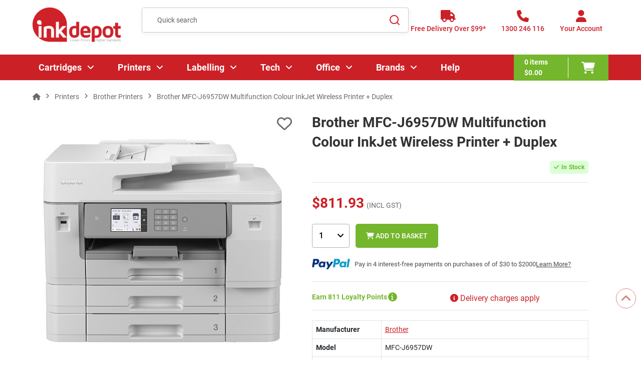

--- FILE ---
content_type: text/html; charset=utf-8
request_url: https://www.inkdepot.com.au/products/brother-mfc-j6957dw-multifunction-colour-inkjet-wireless-printer-duplex
body_size: 24384
content:
		
		  <!doctype html><html lang="en"><head><meta charset="UTF-8"><meta http-equiv="Content-Type" content="text/html; charset=iso-8859-1"><meta http-equiv="X-UA-Compatible" content="IE=edge,chrome=1"><meta name="viewport" content="width=device-width, initial-scale=1, maximum-scale=2"><meta name="format-detection" content="telephone=no"><title>Brother MFC-J6957DW Multifunction Colour InkJet Wireless Printer</title><meta name="description" content="Explore Brother MFC-J6957DW Multifunction Colour InkJet Wireless Printer + Duplex Options. We're Passionate About our Customers - ORDER NOW for FREE Aus Delivery*."><link rel="canonical" href="https://www.inkdepot.com.au/products/brother-mfc-j6957dw-multifunction-colour-inkjet-wireless-printer-duplex" /><meta http-equiv="Content-Language" content="EN"><base href="https://www.inkdepot.com.au/"><link rel="shortcut icon" type="image/x-icon" href="/template/assest/images/favicon.png"><link rel="preload" href="/template/assest/webfonts/fa-regular-400.woff2" as="font" type="font/woff2" crossorigin><link rel="preload" href="/template/assest/webfonts/fa-solid-900.woff2" as="font" type="font/woff2" crossorigin><link rel="preload" href="/template/assest/fonts/Roboto-Bold.woff2" as="font" type="font/woff2" crossorigin><link rel="preload" href="/template/assest/fonts/Roboto-Medium.woff2" as="font" type="font/woff2" crossorigin><link rel="preload" href="/template/assest/fonts/Roboto-Regular.woff2" as="font" type="font/woff2" crossorigin><link rel="preload" href="/template/assest/webfonts/fa-brands-400.woff2" as="font" type="font/woff2" crossorigin><link rel="preload" href="/template/assest/images/earth-icon.png" as="image"><link rel="stylesheet" href="/template/assest/css/lib.min.css?a=2102" media="all"><link rel="stylesheet" href="/template/assest/css/style-min.css?a=43" media="all"><link rel="stylesheet" href="/template/assest/css/media-min.css?a=43" media="all"><link rel="stylesheet" href="/template/assest/css/custom-update-min.css?a=43" media="all"><link rel="preload" fetchpriority="high" as="image" href="/images/large/Brother_MFC-J6957DW.jpg" ><link rel="preload" href="https://cdn.jsdelivr.net/npm/@fancyapps/ui@5.0/dist/fancybox/fancybox.css" as="style" onload="this.onload=null;this.rel='stylesheet'"><noscript><link rel="stylesheet" href="https://cdn.jsdelivr.net/npm/@fancyapps/ui@5.0/dist/fancybox/fancybox.css"></noscript><link rel="dns-prefetch" href="//www.inkdepot.com.au"><link rel="dns-prefetch" href="//www.google.com"><link rel="dns-prefetch" href="//www.google-analytics.com"><link rel="dns-prefetch" href="//www.facebook.com"><link rel="dns-prefetch" href="//apis.google.com"><link rel="dns-prefetch" href="//play.google.com"><link rel="dns-prefetch" href="//www.gstatic.com"><link rel="preconnect" href="https://www.google-analytics.com"><link rel="preconnect" href="https://www.inkdepot.com.au"><link rel="preconnect" href="https://www.google.com"><link rel="preconnect" href="https://www.inkdepot.com.au"><link rel="dns-prefetch" href="https://www.googletagmanager.com/" ><link rel="stylesheet" href="https://cdn.jsdelivr.net/npm/swiper@11/swiper-bundle.min.css" /><style> 

     .swiper-wrapper{
		     max-height: initial !important;
			 height: auto !important;
	 }
	 .swiper-slide {
		 height: auto !important;
	 }
	 
	 @media (min-width: 1025px) {
    .product-item {
        min-height: 500px; /* Adjust this value as needed */
       }
	   /* Exclude when parent is .products.category-grid */
     .products.category-grid .product-item {
      min-height: auto; /* or unset/initial if you prefer */
     }
    }
	
	.swiper-button-next, .swiper-button-prev{
		color:#dc3545!important;
	}
	
		 
  </style></head><body ><div id="site" class="site-wrapper"><header class="site-header"><div class="main-header"><div class="container"><div class="row"><div class="col header-logo"><a href="javascript:void(0);" class="menu-toggle" aria-label="Menu"><i class="fa-solid fa-bars"></i></a><a href="https://www.inkdepot.com.au" class="logo"><img src="template/assest/images/ID-logo1.png" alt="Ink Depot" width="176" height="70" title="Ink Cartridges, Cheap Printer Ink, Toner Cartridges" alt="Ink Cartridges, Cheap Printer Ink, Toner Cartridges"/></a></div><div class="col header-search"><div class="search-wrapper"><form name="quick_find" action="https://www.inkdepot.com.au/search.php" method="get" rel="noindex" class="form form-search" id="popup_searchForm"><div class="control"><input id="srch_ink" type="text" name="keywords" value="" placeholder="Quick search" class="input-text"
                      autocomplete="off"></div><button class="btn-close" type="button"><i
                      class="fa-solid fa-xmark"></i></button><button class="action btn-search" type="submit" aria-label="Search"><svg width="21" height="21" viewBox="0 0 21 21" fill="none" xmlns="http://www.w3.org/2000/svg"><path
                        d="M16.031 14.6168L20.3137 18.8995L18.8995 20.3137L14.6168 16.031C13.0769 17.263 11.124 18 9 18C4.032 18 0 13.968 0 9C0 4.032 4.032 0 9 0C13.968 0 18 4.032 18 9C18 11.124 17.263 13.0769 16.031 14.6168ZM14.0247 13.8748C15.2475 12.6146 16 10.8956 16 9C16 5.1325 12.8675 2 9 2C5.1325 2 2 5.1325 2 9C2 12.8675 5.1325 16 9 16C10.8956 16 12.6146 15.2475 13.8748 14.0247L14.0247 13.8748Z"
                        fill="#CE2128" /></svg></button></form></div></div><div class="col header-links"><div class="link-item link-delivery hide-mobile"><a href="/shipping.php" class="action" aria-label="Free Delivery Over $99*"><i class="fa fa-truck"></i><span class="text">Free Delivery Over $99*</span></a></div><div class="link-item link-phone hide-mobile"><a href="tel:1300246116" class="action" aria-label="1300 246 116"><i class="fa fa-phone"></i><span class="text">1300 246 116</span></a></div><div class="link-item link-account"><a href="javascript:void(0);" class="action action-account" aria-label="Your Account"><i class="fa fa-user"></i><span id="account_text" class="text">Your Account</span></a>
				
				   

	<div class="account-wrapper">
                  <button class="btn-icon close"><i class="fa-solid fa-xmark"></i></button>
                  <div class="heading">
                    <h4>Login to your account</h4>
                    <span class="welcome-text">Welcome Back!</span>
                  </div>
				  <form rel="" name="memberslogin" action="login.php?action=process" method="post" class="form form-login"> 
                    <div class="form-group">
                      <label class="label">Email</label>
                      <div class="control">
                        <input class="input-text" type="email" placeholder="Email" name="email_address"required />
                      </div>
                    </div>
                    <div class="form-group password">
                      <label class="label">Password</label>
                      <div class="control-wrap">
                        <div class="control">
                          <input class="input-text password" type="password" placeholder="Password" name="password" required />
                        </div>
                        <div class="choice show-password">
                          <input type="checkbox" name="show-password" id="show-password" class="checkbox"
                            data-role="show-password" title="Show Password">
                          <label for="show-password"><span>Show Password</span></label>
                        </div>
                      </div>
                    </div>
                    <div class="form-group choice">
                      <div class="form-check">
						  <input class="form-check-input" type="checkbox" value="1" id="remember_me" name="remember_me" title="Remember Me">
						   
						  <label for="remember_me" class="label"><span>Remember Me</span></label>
						</div>
                      <a class="link forgot" href="https://www.inkdepot.com.au/password_forgotten.php"><span>Forgot Your Password?</span></a>
                    </div>
                    <div class="actions">
					  <input type="hidden" name="prev_url" value="https://www.inkdepot.com.au/products/brother-mfc-j6957dw-multifunction-colour-inkjet-wireless-printer-duplex">
                      <button type="submit" class="btn btn-primary w-full" name="login" id="login"><span>Log
                          In</span></button>
                      <span>OR</span> 

                      <a href="https://www.inkdepot.com.au/create_account.php" class="link black">Register for a free account now</a>
                    </div>
                  </form>
     </div>    
				 
              </div></div></div></div></div><div class="header-bottom"><div class="container"><div class="navigation-wrapper"><button class="btn-icon menu-close" aria-label="Close"><i class="fa fa-xmark"></i></button><div class="navigation-inner"><nav class="main-navigation"><ul class="menu"><li class="menu-item home d-lg-none"><a href="https://www.inkdepot.com.au"><i class="fa-solid fa-house"></i></i>HOME</a></li><li class="menu-item has-submenu"><a href="/c/printer-cartridges">Cartridges<span class="menu-click"></span></a><div class="mega-menu level-1"><a href="javascript:void(0)" class="link-back"><i class="fa fa-angle-left"></i> Main Menu </a><div class="megamenu-row container"><div class="megamenu-col-left"><h3 class="level-title mobile"><a href="/c/printer-cartridges">Cartridges</a></h3><div class="megamenu-column level-2 has-submenu"><h4 class="heading"><a href="https://www.inkdepot.com.au/c/cartridges/inks"><span class="heading-text">Ink Cartridges</span></a><span class="menu-click"></span></h4><div class="submenu"><a href="javascript:void(0)" class="link-back"><i class="fa fa-angle-left"></i>Cartridges</a><h3 class="level-title mobile"><a href="">Ink Cartridges</a></h3><ul class=""><li class="menu-item"><a href="https://www.inkdepot.com.au/c/cartridges/ink-cartridges/canon-ink-cartridges">Canon Ink Cartridges</a></li><li class="menu-item"><a href="https://www.inkdepot.com.au/c/cartridges/ink-cartridges/hp-ink-cartridges">HP Ink Cartridges</a></li><li class="menu-item"><a href="https://www.inkdepot.com.au/c/cartridges/ink-cartridges/epson-ink-cartridges">Epson Ink Cartridges</a></li><li class="menu-item"><a href="https://www.inkdepot.com.au/c/cartridges/ink-cartridges/brother-ink-cartridges">Brother Ink Cartridges</a></li><li class="menu-item"><a href="https://www.inkdepot.com.au/c/cartridges/ink-cartridges/lexmark-ink-cartridges">Lexmark Ink Cartridges</a></li><li class="heading"><a href="https://www.inkdepot.com.au/c/cartridges/inks"><span class="heading-text">view more</span></a></li></ul></div></div><div class="megamenu-column level-2 has-submenu"><h4 class="heading"><a href="https://www.inkdepot.com.au/c/cartridges/toner-cartridges"><span class="heading-text">Toner Cartridges</span></a><span class="menu-click"></span></h4><div class="submenu"><a href="javascript:void(0)" class="link-back"><i class="fa fa-angle-left"></i>Cartridges</a><h3 class="level-title mobile"><a href="https://www.inkdepot.com.au/c/cartridges/ink-cartridges/ricoh-ink-cartridges">Toner Cartridges</a></h3><ul class=""><li class="menu-item"><a href="https://www.inkdepot.com.au/c/cartridges/toner-cartridges/hp-toner-cartridges">HP Toner Cartridges</a></li><li class="menu-item"><a href="https://www.inkdepot.com.au/c/cartridges/toner-cartridges/brother-toner-cartridges">Brother Toner Cartridges</a></li><li class="menu-item"><a href="https://www.inkdepot.com.au/c/cartridges/toner-cartridges/kyocera-toner-cartridges">Kyocera Toner Cartridges</a></li><li class="menu-item"><a href="https://www.inkdepot.com.au/c/cartridges/toner-cartridges/fuji-xerox-toner-cartridges">Fuji Xerox Toner Cartridges</a></li><li class="menu-item"><a href="https://www.inkdepot.com.au/c/cartridges/toner-cartridges/lexmark-toner-cartridges">Lexmark Toner Cartridges</a></li><li class="heading"><a href="https://www.inkdepot.com.au/c/cartridges/toner-cartridges"><span class="heading-text">view more</span></a></li></ul></div></div><div class="megamenu-column level-2 has-submenu"><h4 class="heading"><a href="https://www.inkdepot.com.au/c/cartridges/ink-bottles"><span class="heading-text">Ink Bottles</span></a><span class="menu-click"></span></h4><div class="submenu"><a href="javascript:void(0)" class="link-back"><i class="fa fa-angle-left"></i>Cartridges</a><h3 class="level-title mobile"><a href="https://www.inkdepot.com.au/c/cartridges/toner-cartridges/fujifilm-toner-cartridges">Ink Bottles</a></h3><ul class=""><li class="menu-item"><a href="https://www.inkdepot.com.au/c/cartridges/ink-bottles/brother-ink-bottles">Brother Ink Bottles</a></li><li class="menu-item"><a href="https://www.inkdepot.com.au/c/cartridges/ink-bottles/canon-ink-bottles">Canon Ink Bottles</a></li><li class="menu-item"><a href="https://www.inkdepot.com.au/c/cartridges/ink-bottles/epson-ink-bottles">Epson Ink Bottles</a></li><li class="menu-item"><a href="https://www.inkdepot.com.au/c/cartridges/ink-bottles/hp-ink-bottles">HP Ink Bottles</a></li></ul></div></div><div class="megamenu-column level-2 has-submenu"><h4 class="heading"><a href="https://www.inkdepot.com.au/c/cartridges/ribbons"><span class="heading-text">Ribbons</span></a><span class="menu-click"></span></h4><div class="submenu"><a href="javascript:void(0)" class="link-back"><i class="fa fa-angle-left"></i>Cartridges</a><h3 class="level-title mobile"><a href="https://www.inkdepot.com.au/c/cartridges/ink-bottles/hp-ink-bottles">Ribbons</a></h3><ul class=""><li class="menu-item"><a href="https://www.inkdepot.com.au/c/cartridges/ribbons/brother-ribbons">Brother Ribbons</a></li><li class="menu-item"><a href="https://www.inkdepot.com.au/c/cartridges/ribbons/epson-ribbons">Epson Ribbons</a></li><li class="menu-item"><a href="https://www.inkdepot.com.au/c/cartridges/ribbons/oki-ribbons">Oki Ribbons</a></li></ul></div></div><div class="megamenu-column level-2 has-submenu"><h4 class="heading"><a href="https://www.inkdepot.com.au/c/cartridges/3d-filaments"><span class="heading-text">3D Filaments</span></a><span class="menu-click"></span></h4><div class="submenu"><a href="javascript:void(0)" class="link-back"><i class="fa fa-angle-left"></i>Cartridges</a><h3 class="level-title mobile"><a href="https://www.inkdepot.com.au/c/cartridges/ribbons/oki-ribbons">3D Filaments</a></h3><ul class=""><li class="menu-item"><a href="https://www.inkdepot.com.au/c/cartridges/3d-filaments/abs-3d-filaments">ABS</a></li><li class="menu-item"><a href="https://www.inkdepot.com.au/c/cartridges/3d-filaments/pla-3d-filaments">PLA</a></li></ul></div></div></div><div class="megamenu-col-right megamenu-image"><div class="megamenu-image-inner"><a class="image" href="/c/printer-cartridges" title="megamenu image"><img alt="Category Image" class="lazy" data-src="/template/assest/images/catridges-drop-images.webp" height="120" title="Category image" /></a></div><div class="megamenu-column level-2 has-submenu usefull-links"><h4 class="heading"><a href="/c/printer-cartridges"><span class="heading-text">Useful links</span></a><span class="menu-click" style="">&nbsp;</span></h4><div class="submenu"><a class="link-back" href="javascript:void(0)">Useful links</a><h3 class="level-title mobile">Useful links</h3><ul><li class="menu-item"><a href="/green_policy.php">Recycle your old Cartridges</a></li><li class="menu-item"><a href="/c/other-consumables/waste-toner-bottles">Waste Toner Bottles</a></li><li class="menu-item"><a href="/c/other-consumables/drum-units">Drum Units</a></li><li class="menu-item"><a href="/c/office-supplies/filing-storage-organisation/labelling/label-tapes">Label Tapes</a></li><li class="menu-item"><a href="/c/other-consumables">Other Consumables</a></li></ul></div></div></div></div></div></li><li class="menu-item has-submenu"><a href="https://www.inkdepot.com.au/c/printers">Printers <span class="menu-click"></span></a><div class="mega-menu level-1"><a href="javascript:void(0)" class="link-back"><i class="fa fa-angle-left"></i>Main Menu</a><div class="megamenu-row container"><div class="megamenu-col-left"><h3 class="level-title mobile"><a href="https://www.inkdepot.com.au/c/printers">Printers</a></h3><div class="megamenu-column level-2 has-submenu"><h4 class="heading"><a href="https://www.inkdepot.com.au/c/printers/brother-printers"><span class="heading-text">Brother Printers</span></a><span class="menu-click"></span></h4><div class="submenu"><a href="javascript:void(0)" class="link-back"><i class="fa fa-angle-left"></i>Printers</a><h3 class="level-title mobile"><a href="">Brother Printers</a></h3><ul class=""><li class="menu-item"><a href="https://www.inkdepot.com.au/c/printers/brother-printers/variations/brother-multifunction-printers">Brother Multifunction Printers</a></li><li class="menu-item"><a href="https://www.inkdepot.com.au/c/printers/brother-printers/variations/brother-inkjet-printers">Brother Inkjet Printers</a></li><li class="menu-item"><a href="https://www.inkdepot.com.au/c/printers/brother-printers/variations/brother-laser-printers">Brother Laser Printers</a></li><li class="menu-item"><a href="https://www.inkdepot.com.au/c/printers/brother-printers/variations/brother-a3-printers">Brother A3 Printers</a></li><li class="menu-item"><a href="https://www.inkdepot.com.au/c/printers/brother-printers/variations/brother-wireless-printers">Brother Wireless Printers</a></li><li class="heading"><a href="https://www.inkdepot.com.au/c/printers/brother-printers"><span class="heading-text">view more</span></a></li></ul></div></div><div class="megamenu-column level-2 has-submenu"><h4 class="heading"><a href="https://www.inkdepot.com.au/c/printers/canon-printers"><span class="heading-text">Canon Printers</span></a><span class="menu-click"></span></h4><div class="submenu"><a href="javascript:void(0)" class="link-back"><i class="fa fa-angle-left"></i>Printers</a><h3 class="level-title mobile"><a href="https://www.inkdepot.com.au/c/printers/brother-printers/variations/brother-duplex-printers">Canon Printers</a></h3><ul class=""><li class="menu-item"><a href="https://www.inkdepot.com.au/c/printers/canon-printers/variations/canon-multifunction-printers">Canon Multifunction Printers</a></li><li class="menu-item"><a href="https://www.inkdepot.com.au/c/printers/canon-printers/variations/canon-inkjet-printers">Canon Inkjet Printers</a></li><li class="menu-item"><a href="https://www.inkdepot.com.au/c/printers/canon-printers/variations/canon-laser-printers">Canon Laser Printers</a></li><li class="menu-item"><a href="https://www.inkdepot.com.au/c/printers/canon-printers/variations/canon-a3-printers">Canon A3 Printers</a></li><li class="menu-item"><a href="https://www.inkdepot.com.au/c/printers/canon-printers/variations/canon-wireless-printers">Canon Wireless Printers</a></li><li class="heading"><a href="https://www.inkdepot.com.au/c/printers/canon-printers"><span class="heading-text">view more</span></a></li></ul></div></div><div class="megamenu-column level-2 has-submenu"><h4 class="heading"><a href="https://www.inkdepot.com.au/c/printers/epson-printers"><span class="heading-text">Epson Printers</span></a><span class="menu-click"></span></h4><div class="submenu"><a href="javascript:void(0)" class="link-back"><i class="fa fa-angle-left"></i>Printers</a><h3 class="level-title mobile"><a href="https://www.inkdepot.com.au/c/printers/canon-printers/variations/canon-selphy-printers">Epson Printers</a></h3><ul class=""><li class="menu-item"><a href="https://www.inkdepot.com.au/c/printers/epson-printers/variations/epson-multifunction-printers">Epson Multifunction Printers</a></li><li class="menu-item"><a href="https://www.inkdepot.com.au/c/printers/epson-printers/variations/epson-inkjet-printers">Epson Inkjet Printers</a></li><li class="menu-item"><a href="https://www.inkdepot.com.au/c/printers/epson-printers/variations/epson-ecotank-printers">Epson EcoTank Printers</a></li><li class="menu-item"><a href="https://www.inkdepot.com.au/c/printers/epson-printers/variations/epson-a3-printers">Epson A3 Printers</a></li><li class="menu-item"><a href="https://www.inkdepot.com.au/c/printers/epson-printers/variations/epson-wide-format-printers">Epson Wide-Format Printers</a></li><li class="heading"><a href="https://www.inkdepot.com.au/c/printers/epson-printers"><span class="heading-text">view more</span></a></li></ul></div></div><div class="megamenu-column level-2 has-submenu"><h4 class="heading"><a href="https://www.inkdepot.com.au/c/printers/hp-printers"><span class="heading-text">HP Printers</span></a><span class="menu-click"></span></h4><div class="submenu"><a href="javascript:void(0)" class="link-back"><i class="fa fa-angle-left"></i>Printers</a><h3 class="level-title mobile"><a href="https://www.inkdepot.com.au/c/printers/epson-printers/variations/epson-workforce-printers">HP Printers</a></h3><ul class=""><li class="menu-item"><a href="https://www.inkdepot.com.au/c/printers/hp-printers/variations/hp-multifunction-printers">HP Multifunction Printers</a></li><li class="menu-item"><a href="https://www.inkdepot.com.au/c/printers/hp-printers/variations/hp-mono-laser-printers">HP Mono Laser Printers</a></li><li class="menu-item"><a href="https://www.inkdepot.com.au/c/printers/hp-printers/variations/hp-colour-laser-printers">HP Colour Laser Printers</a></li><li class="menu-item"><a href="https://www.inkdepot.com.au/c/printers/hp-printers/variations/hp-wireless-printers">HP Wireless Printers</a></li></ul></div></div><div class="megamenu-column level-2 has-submenu"><h4 class="heading"><a href="https://www.inkdepot.com.au/c/printers/kyocera-printers"><span class="heading-text">Kyocera Printers</span></a><span class="menu-click"></span></h4><div class="submenu"><a href="javascript:void(0)" class="link-back"><i class="fa fa-angle-left"></i>Printers</a><h3 class="level-title mobile"><a href="https://www.inkdepot.com.au/c/printers/hp-printers/variations/hp-wireless-printers">Kyocera Printers</a></h3><ul class=""><li class="menu-item"><a href="https://www.inkdepot.com.au/c/printers/kyocera-printers/variations/kyocera-multifunction-printers">Kyocera Multifunction Printers</a></li><li class="menu-item"><a href="https://www.inkdepot.com.au/c/printers/kyocera-printers/variations/kyocera-mono-laser-printers">Kyocera Mono Laser Printers</a></li><li class="menu-item"><a href="https://www.inkdepot.com.au/c/printers/kyocera-printers/variations/kyocera-colour-laser-printers">Kyocera Colour Laser Printers</a></li><li class="menu-item"><a href="https://www.inkdepot.com.au/c/printers/kyocera-printers/variations/kyocera-a3-printers">Kyocera A3 Printers</a></li><li class="menu-item"><a href="https://www.inkdepot.com.au/c/printers/kyocera-printers/variations/kyocera-wireless-printers">Kyocera Wireless Printers</a></li><li class="heading"><a href="https://www.inkdepot.com.au/c/printers/kyocera-printers"><span class="heading-text">view more</span></a></li></ul></div></div><div class="megamenu-column level-2 has-submenu"><h4 class="heading"><a href="https://www.inkdepot.com.au/c/printers/lexmark-printers"><span class="heading-text">Lexmark Printers</span></a><span class="menu-click"></span></h4><div class="submenu"><a href="javascript:void(0)" class="link-back"><i class="fa fa-angle-left"></i>Printers</a><h3 class="level-title mobile"><a href="https://www.inkdepot.com.au/c/printers/kyocera-printers/variations/kyocera-duplex-printers">Lexmark Printers</a></h3><ul class=""><li class="menu-item"><a href="https://www.inkdepot.com.au/c/printers/lexmark-printers/variations/lexmark-multifunction-printers">Lexmark Multifunction Printers</a></li><li class="menu-item"><a href="https://www.inkdepot.com.au/c/printers/lexmark-printers/variations/lexmark-mono-laser-printers">Lexmark Mono Laser Printers</a></li><li class="menu-item"><a href="https://www.inkdepot.com.au/c/printers/lexmark-printers/variations/lexmark-colour-laser-printers">Lexmark Colour Laser Printers</a></li></ul></div></div><div class="megamenu-column level-2 has-submenu"><h4 class="heading"><a href="https://www.inkdepot.com.au/c/printers/oki-printers"><span class="heading-text">Oki Printers</span></a><span class="menu-click"></span></h4><div class="submenu"><a href="javascript:void(0)" class="link-back"><i class="fa fa-angle-left"></i>Printers</a><h3 class="level-title mobile"><a href="https://www.inkdepot.com.au/c/printers/lexmark-printers/variations/lexmark-colour-laser-printers">Oki Printers</a></h3><ul class=""><li class="menu-item"><a href="https://www.inkdepot.com.au/c/printers/oki-printers/variations/oki-multifunction-printers">Oki Multifunction Printers</a></li><li class="menu-item"><a href="https://www.inkdepot.com.au/c/printers/oki-printers/variations/oki-mono-led-printers">Oki Mono LED Printers</a></li><li class="menu-item"><a href="https://www.inkdepot.com.au/c/printers/oki-printers/variations/oki-colour-led-printers">Oki Colour LED Printers</a></li><li class="menu-item"><a href="https://www.inkdepot.com.au/c/printers/oki-printers/variations/oki-a3-printers">Oki A3 Printers</a></li></ul></div></div><div class="megamenu-column level-2 has-submenu"><h4 class="heading"><a href="https://www.inkdepot.com.au/c/printers/scanners"><span class="heading-text">Scanners</span></a><span class="menu-click"></span></h4><div class="submenu"><a href="javascript:void(0)" class="link-back"><i class="fa fa-angle-left"></i>Printers</a><h3 class="level-title mobile"><a href="https://www.inkdepot.com.au/c/printers/oki-printers/variations/oki-a3-printers">Scanners</a></h3><ul class=""><li class="menu-item"><a href="https://www.inkdepot.com.au/c/printers/scanners/variations/document-scanners">Document Scanners</a></li><li class="menu-item"><a href="https://www.inkdepot.com.au/c/printers/scanners/variations/flatbed-scanners">Flatbed Scanners</a></li><li class="menu-item"><a href="https://www.inkdepot.com.au/c/printers/scanners/variations/photo-scanners">Photo Scanners</a></li><li class="menu-item"><a href="https://www.inkdepot.com.au/c/printers/scanners/variations/portable-scanners">Portable Scanners</a></li><li class="menu-item"><a href="https://www.inkdepot.com.au/c/printers/scanners/variations/a3-size-scanners">A3 Size Scanners</a></li><li class="heading"><a href="https://www.inkdepot.com.au/c/printers/scanners"><span class="heading-text">view more</span></a></li></ul></div></div></div><div class="megamenu-col-right megamenu-image"><div class="megamenu-image-inner"><a class="image" href="/c/printer-cartridges" title="megamenu image"><img alt="Category Image" class="lazy" data-src="/template/assest/images/printers-drop-images.webp" height="120" title="Category image" /></a></div><div class="megamenu-column level-2 has-submenu usefull-links"><h4 class="heading"><a href="/c/printer-cartridges"><span class="heading-text">Useful links</span></a><span class="menu-click" style="">&nbsp;</span></h4><div class="submenu"><a class="link-back" href="javascript:void(0)">Useful links</a><h3 class="level-title mobile">Useful links</h3><ul><li class="menu-item"><a href="/c/office-supplies/filing-storage-organisation/labelling/label-makers-printers">Label Printers</a></li><li class="menu-item"><a href="/blog/inkjet-vs-laser-printer-which-is-the-better-option-for-you">Inkjet vs Laser</a></li><li class="menu-item"><a href="/c/office-supplies/papers/photo-paper">Photo Paper</a></li><li class="menu-item"><a href="/blog/what-is-sublimation-printing">What is Sublimation Printing</a></li><li class="menu-item"><a href="/buy_a_printer.php">Printer Buying Guide</a></li></ul></div></div></div></div></div></li><li class="menu-item has-submenu"><a href="/c/office-supplies/filing-storage-organisation/labelling">Labelling <span class="menu-click"></span></a><div class="mega-menu level-1"><a href="javascript:void(0)" class="link-back"><i class="fa fa-angle-left"></i>Main Menu</a><div class="megamenu-row container"><div class="megamenu-col-left"><h3 class="level-title mobile"><a href="/c/office-supplies/filing-storage-organisation/labelling">Labelling</a></h3><div class="megamenu-column level-2 has-submenu"><h4 class="heading"><a href="https://www.inkdepot.com.au/c/office-supplies/filing-storage-organisation/labelling/label-makers-printers"><span class="heading-text">Label Makers & Printers</span></a><span class="menu-click"></span></h4><div class="submenu"><a href="javascript:void(0)" class="link-back"><i class="fa fa-angle-left"></i>Labelling</a><h3 class="level-title mobile"><a href="https://www.inkdepot.com.au/c/printers/scanners/variations/epson-scanners">Label Makers & Printers</a></h3><ul class=""><li class="menu-item"><a href="https://www.inkdepot.com.au/c/office-supplies/filing-storage-organisation/labelling/label-makers-printers/variations/brother-label-makers">Brother Label Makers</a></li><li class="menu-item"><a href="https://www.inkdepot.com.au/c/office-supplies/filing-storage-organisation/labelling/label-makers-printers/variations/dymo-label-makers">DYMO Label Makers</a></li><li class="menu-item"><a href="https://www.inkdepot.com.au/c/office-supplies/filing-storage-organisation/labelling/label-makers-printers/variations/handheld-label-makers">Handheld Label Makers</a></li><li class="menu-item"><a href="https://www.inkdepot.com.au/c/office-supplies/filing-storage-organisation/labelling/label-makers-printers/variations/label-printers">Label Printers</a></li><li class="menu-item"><a href="https://www.inkdepot.com.au/c/office-supplies/filing-storage-organisation/labelling/label-makers-printers/variations/direct-thermal-label-printers">Direct Thermal Label Printers</a></li><li class="heading"><a href="https://www.inkdepot.com.au/c/office-supplies/filing-storage-organisation/labelling/label-makers-printers"><span class="heading-text">view more</span></a></li></ul></div></div><div class="megamenu-column level-2 has-submenu"><h4 class="heading"><a href="https://www.inkdepot.com.au/c/office-supplies/filing-storage-organisation/labelling/label-tapes"><span class="heading-text">Label Tapes</span></a><span class="menu-click"></span></h4><div class="submenu"><a href="javascript:void(0)" class="link-back"><i class="fa fa-angle-left"></i>Labelling</a><h3 class="level-title mobile"><a href="https://www.inkdepot.com.au/c/office-supplies/filing-storage-organisation/labelling/label-makers-printers/variations/thermal-transfer-label-printers">Label Tapes</a></h3><ul class=""><li class="menu-item"><a href="/printer-models/brother-printer-cartridges?printer_cartidge_type_id=4">Brother Label Tapes</a></li><li class="menu-item"><a href="/printer-models/dymo-printer-cartridges">DYMO Label Tapes</a></li><li class="menu-item"><a href="https://www.inkdepot.com.au/c/office-supplies/filing-storage-organisation/labelling/label-tapes/variations/australia-post-labels">Australia Post Labels</a></li></ul></div></div><div class="megamenu-column level-2 has-submenu"><h4 class="heading"><a href="https://www.inkdepot.com.au/c/office-supplies/filing-storage-organisation/labelling/specialty-labelling"><span class="heading-text">Specialty Labelling</span></a><span class="menu-click"></span></h4><div class="submenu"><a href="javascript:void(0)" class="link-back"><i class="fa fa-angle-left"></i>Labelling</a><h3 class="level-title mobile"><a href="https://www.inkdepot.com.au/c/office-supplies/filing-storage-organisation/labelling/label-tapes/variations/australia-post-labels">Specialty Labelling</a></h3><ul class=""><li class="menu-item"><a href="https://www.inkdepot.com.au/c/office-supplies/filing-storage-organisation/labelling/specialty-labelling/variations/address-labels">Address Labels</a></li><li class="menu-item"><a href="https://www.inkdepot.com.au/c/office-supplies/filing-storage-organisation/labelling/specialty-labelling/variations/dispenser-labels">Dispenser Labels</a></li><li class="menu-item"><a href="https://www.inkdepot.com.au/c/office-supplies/filing-storage-organisation/labelling/specialty-labelling/variations/heavy-duty-labels">Heavy Duty Labels</a></li><li class="menu-item"><a href="https://www.inkdepot.com.au/c/office-supplies/filing-storage-organisation/labelling/specialty-labelling/variations/inkjet-labels">﻿Inkjet Labels</a></li><li class="menu-item"><a href="https://www.inkdepot.com.au/c/office-supplies/filing-storage-organisation/labelling/specialty-labelling/variations/laser-labels">Laser Labels</a></li><li class="heading"><a href="https://www.inkdepot.com.au/c/office-supplies/filing-storage-organisation/labelling/specialty-labelling"><span class="heading-text">view more</span></a></li></ul></div></div></div><div class="megamenu-col-right megamenu-image"><div class="megamenu-image-inner"><a class="image" href="/c/office-supplies/filing-storage-organisation/labelling" title="megamenu image"><img alt="Category Image" class="lazy" data-src="/template/assest/images/labelling.png" height="190" title="Category image" /></a></div><div class="megamenu-column level-2 has-submenu usefull-links"><h4 class="heading"><a href="/c/office-supplies/filing-storage-organisation/labelling"><span class="heading-text">Useful links</span></a><span class="menu-click" style="">&nbsp;</span></h4><div class="submenu"><a class="link-back" href="javascript:void(0)">Useful links</a><h3 class="level-title mobile">Useful links</h3><ul><li class="menu-item"><a href="/blog/best-label-makers-in-australia">Best Label Makers</a></li><li class="menu-item"><a href="/printer-models/brother-printer-cartridges?printer_cartidge_type_id=4">Brother Label Tapes</a></li><li class="menu-item"><a href="/printer-models/dymo-printer-cartridges">Dymo Label Tapes</a></li><li class="menu-item"><a href="/c/office-supplies/filing-storage-organisation/labelling/specialty-labelling/variations/address-labels">Address Labels</a></li><li class="menu-item"><a href="/c/office-supplies/filing-storage-organisation/labelling/label-makers-printers/variations/direct-thermal-label-printers">Thermal Labellers</a></li><li class="menu-item"><a href="/c/office-supplies/filing-storage-organisation/labelling/specialty-labelling/variations/shipping-labels">Shipping Labels</a></li></ul></div></div></div></div></div></li><li class="menu-item has-submenu"><a href="/c/tech">Tech<span class="menu-click"></span></a><div class="mega-menu level-1"><a href="javascript:void(0)" class="link-back"><i class="fa fa-angle-left"></i> Main Menu </a><div class="megamenu-row container"><div class="megamenu-col-left"><h3 class="level-title mobile"><a href="/c/tech">Tech</a></h3><div class="megamenu-column level-2 has-submenu"><h4 class="heading"><a href="https://www.inkdepot.com.au/c/tech/audio"><span class="heading-text">Audio</span></a><span class="menu-click"></span></h4><div class="submenu"><a href="javascript:void(0)" class="link-back"><i class="fa fa-angle-left"></i>Tech</a><h3 class="level-title mobile"><a href="https://www.inkdepot.com.au/c/tech/audio">Audio</a></h3><ul class=""><li class="menu-item"><a href="https://www.inkdepot.com.au/c/tech/audio/earphones">Earphones</a></li><li class="menu-item"><a href="https://www.inkdepot.com.au/c/tech/audio/headphones">Headphones</a></li><li class="menu-item"><a href="https://www.inkdepot.com.au/c/tech/audio/headsets">Headsets</a></li><li class="menu-item"><a href="https://www.inkdepot.com.au/c/tech/audio/microphones">Microphones</a></li><li class="menu-item"><a href="https://www.inkdepot.com.au/c/tech/audio/radios">Radios</a></li><li class="heading"><a href="https://www.inkdepot.com.au/c/tech/audio"><span class="heading-text">view more</span></a></li></ul></div></div><div class="megamenu-column level-2 has-submenu"><h4 class="heading"><a href="https://www.inkdepot.com.au/c/tech/computers-accessories"><span class="heading-text">Computers & Accessories</span></a><span class="menu-click"></span></h4><div class="submenu"><a href="javascript:void(0)" class="link-back"><i class="fa fa-angle-left"></i>Tech</a><h3 class="level-title mobile"><a href="https://www.inkdepot.com.au/c/tech/computers-accessories">Computers & Accessories</a></h3><ul class=""><li class="menu-item"><a href="https://www.inkdepot.com.au/c/tech/computers-accessories/dashcams">Dashcams</a></li><li class="menu-item"><a href="https://www.inkdepot.com.au/c/tech/computers-accessories/desktops">Desktops</a></li><li class="menu-item"><a href="https://www.inkdepot.com.au/c/tech/computers-accessories/keyboard-mouse-combo-packs">Keyboard & Mouse Combo Packs</a></li><li class="menu-item"><a href="https://www.inkdepot.com.au/c/tech/computers-accessories/keyboards">Keyboards</a></li><li class="menu-item"><a href="https://www.inkdepot.com.au/c/tech/computers-accessories/laptop-accessories">Laptop Accessories</a></li><li class="heading"><a href="https://www.inkdepot.com.au/c/tech/computers-accessories"><span class="heading-text">view more</span></a></li></ul></div></div><div class="megamenu-column level-2 has-submenu"><h4 class="heading"><a href="https://www.inkdepot.com.au/c/tech/lighting-outdoor"><span class="heading-text">Lighting & Outdoor</span></a><span class="menu-click"></span></h4><div class="submenu"><a href="javascript:void(0)" class="link-back"><i class="fa fa-angle-left"></i>Tech</a><h3 class="level-title mobile"><a href="https://www.inkdepot.com.au/c/tech/lighting-outdoor">Lighting & Outdoor</a></h3><ul class=""><li class="menu-item"><a href="https://www.inkdepot.com.au/c/tech/lighting-outdoor/bags-backpacks">Bags & Backpacks</a></li><li class="menu-item"><a href="https://www.inkdepot.com.au/c/tech/lighting-outdoor/bulbs">Bulbs</a></li><li class="menu-item"><a href="https://www.inkdepot.com.au/c/tech/lighting-outdoor/emobility">eMobility</a></li><li class="menu-item"><a href="https://www.inkdepot.com.au/c/tech/lighting-outdoor/lighting">Lighting</a></li><li class="menu-item"><a href="https://www.inkdepot.com.au/c/tech/lighting-outdoor/medical-kits">Medical Kits</a></li><li class="heading"><a href="https://www.inkdepot.com.au/c/tech/lighting-outdoor"><span class="heading-text">view more</span></a></li></ul></div></div><div class="megamenu-column level-2 has-submenu"><h4 class="heading"><a href="https://www.inkdepot.com.au/c/tech/smart-home-security"><span class="heading-text">Smart Home & Security</span></a><span class="menu-click"></span></h4><div class="submenu"><a href="javascript:void(0)" class="link-back"><i class="fa fa-angle-left"></i>Tech</a><h3 class="level-title mobile"><a href="https://www.inkdepot.com.au/c/tech/smart-home-security">Smart Home & Security</a></h3><ul class=""><li class="menu-item"><a href="https://www.inkdepot.com.au/c/tech/smart-home-security/security">Security</a></li><li class="menu-item"><a href="https://www.inkdepot.com.au/c/tech/smart-home-security/smarthome">SmartHome</a></li><li class="menu-item"><a href="https://www.inkdepot.com.au/c/tech/smart-home-security/smarthome-lighting">SmartHome Lighting</a></li><li class="menu-item"><a href="https://www.inkdepot.com.au/c/tech/smart-home-security/smarthome-power">SmartHome Power</a></li></ul></div></div><div class="megamenu-column level-2 has-submenu"><h4 class="heading"><a href="https://www.inkdepot.com.au/c/tech/conferencing"><span class="heading-text">Conferencing</span></a><span class="menu-click"></span></h4><div class="submenu"><a href="javascript:void(0)" class="link-back"><i class="fa fa-angle-left"></i>Tech</a><h3 class="level-title mobile"><a href="https://www.inkdepot.com.au/c/tech/conferencing">Conferencing</a></h3><ul class=""><li class="menu-item"><a href="https://www.inkdepot.com.au/c/tech/conferencing/conferencing-accessories">Conferencing Accessories</a></li><li class="menu-item"><a href="https://www.inkdepot.com.au/c/tech/conferencing/interactive-displays">Interactive Displays</a></li><li class="menu-item"><a href="https://www.inkdepot.com.au/c/tech/conferencing/non-touch-displays">Non Touch Displays</a></li></ul></div></div><div class="megamenu-column level-2 has-submenu"><h4 class="heading"><a href="https://www.inkdepot.com.au/c/tech/networking-product"><span class="heading-text">Networking Product</span></a><span class="menu-click"></span></h4><div class="submenu"><a href="javascript:void(0)" class="link-back"><i class="fa fa-angle-left"></i>Tech</a><h3 class="level-title mobile"><a href="https://www.inkdepot.com.au/c/tech/networking-product">Networking Product</a></h3><ul class=""><li class="menu-item"><a href="https://www.inkdepot.com.au/c/tech/networking-product/4g-mobile-hotspots">4G & Mobile Hotspots</a></li><li class="menu-item"><a href="https://www.inkdepot.com.au/c/tech/networking-product/access-points">Access Points</a></li><li class="menu-item"><a href="https://www.inkdepot.com.au/c/tech/networking-product/mesh-systems">Mesh Systems</a></li><li class="menu-item"><a href="https://www.inkdepot.com.au/c/tech/networking-product/modem-routers">Modem Routers</a></li><li class="menu-item"><a href="https://www.inkdepot.com.au/c/tech/networking-product/network-cards-adapters">Network Cards & Adapters</a></li><li class="heading"><a href="https://www.inkdepot.com.au/c/tech/networking-product"><span class="heading-text">view more</span></a></li></ul></div></div><div class="megamenu-column level-2 has-submenu"><h4 class="heading"><a href="https://www.inkdepot.com.au/c/tech/cables-electrical"><span class="heading-text">Cables & Electrical</span></a><span class="menu-click"></span></h4><div class="submenu"><a href="javascript:void(0)" class="link-back"><i class="fa fa-angle-left"></i>Tech</a><h3 class="level-title mobile"><a href="https://www.inkdepot.com.au/c/tech/cables-electrical">Cables & Electrical</a></h3><ul class=""><li class="menu-item"><a href="https://www.inkdepot.com.au/c/tech/cables-electrical/adapters">Adapters</a></li><li class="menu-item"><a href="https://www.inkdepot.com.au/c/tech/cables-electrical/batteries">Batteries</a></li><li class="menu-item"><a href="https://www.inkdepot.com.au/c/tech/cables-electrical/cables">Cables</a></li><li class="menu-item"><a href="https://www.inkdepot.com.au/c/tech/cables-electrical/converters">Converters</a></li><li class="menu-item"><a href="https://www.inkdepot.com.au/c/tech/cables-electrical/data-racks-accessories">Data Racks & Accessories</a></li><li class="heading"><a href="https://www.inkdepot.com.au/c/tech/cables-electrical"><span class="heading-text">view more</span></a></li></ul></div></div><div class="megamenu-column level-2 has-submenu"><h4 class="heading"><a href="https://www.inkdepot.com.au/c/tech/health-wellbeing"><span class="heading-text">Health & Wellbeing</span></a><span class="menu-click"></span></h4><div class="submenu"><a href="javascript:void(0)" class="link-back"><i class="fa fa-angle-left"></i>Tech</a><h3 class="level-title mobile"><a href="https://www.inkdepot.com.au/c/tech/health-wellbeing">Health & Wellbeing</a></h3><ul class=""><li class="menu-item"><a href="https://www.inkdepot.com.au/c/tech/health-wellbeing/air-purifiers">Air Purifiers</a></li><li class="menu-item"><a href="https://www.inkdepot.com.au/c/tech/health-wellbeing/massagers">Massagers</a></li><li class="menu-item"><a href="https://www.inkdepot.com.au/c/tech/health-wellbeing/spa">Spa</a></li></ul></div></div><div class="megamenu-column level-2 has-submenu"><h4 class="heading"><a href="https://www.inkdepot.com.au/c/tech/gaming"><span class="heading-text">Gaming</span></a><span class="menu-click"></span></h4><div class="submenu"><a href="javascript:void(0)" class="link-back"><i class="fa fa-angle-left"></i>Tech</a><h3 class="level-title mobile"><a href="https://www.inkdepot.com.au/c/tech/gaming">Gaming</a></h3><ul class=""><li class="menu-item"><a href="https://www.inkdepot.com.au/c/tech/gaming/keyboard-mouse-combo">Gaming Combo</a></li><li class="menu-item"><a href="https://www.inkdepot.com.au/c/tech/gaming/controllers">Gaming Controllers</a></li><li class="menu-item"><a href="https://www.inkdepot.com.au/c/tech/gaming/gaming-headsets">Gaming Headsets</a></li><li class="menu-item"><a href="https://www.inkdepot.com.au/c/tech/gaming/gaming-keyboards">Gaming Keyboards</a></li><li class="menu-item"><a href="https://www.inkdepot.com.au/c/tech/gaming/gaming-mice">Gaming Mice</a></li><li class="heading"><a href="https://www.inkdepot.com.au/c/tech/gaming"><span class="heading-text">view more</span></a></li></ul></div></div><div class="megamenu-column level-2 has-submenu"><h4 class="heading"><a href="https://www.inkdepot.com.au/c/tech/communications"><span class="heading-text">Communications</span></a><span class="menu-click"></span></h4><div class="submenu"><a href="javascript:void(0)" class="link-back"><i class="fa fa-angle-left"></i>Tech</a><h3 class="level-title mobile"><a href="https://www.inkdepot.com.au/c/tech/communications">Communications</a></h3><ul class=""><li class="menu-item"><a href="https://www.inkdepot.com.au/c/tech/communications/communications-lightings">Communications Lightings</a></li><li class="menu-item"><a href="https://www.inkdepot.com.au/c/tech/communications/led-whips">LED Whips</a></li><li class="menu-item"><a href="https://www.inkdepot.com.au/c/tech/communications/uhf-vhf-radios">UHF & VHF Radios</a></li><li class="menu-item"><a href="https://www.inkdepot.com.au/c/tech/communications/uhf-antennas">UHF Antennas</a></li></ul></div></div></div><div class="megamenu-col-right megamenu-image"><div class="megamenu-image-inner"><a class="image" href="/brands/all" title="megamenu image"><img alt="Category Image" class="lazy" data-src="/template/assest/images/tech-image-drop.webp" height="120" title="Category image" /></a></div><div class="megamenu-column level-2 has-submenu usefull-links"><h4 class="heading"><a href="/brands/all"><span class="heading-text">Shop by Brand</span></a><span class="menu-click" style="">&nbsp;</span></h4><div class="submenu"><a class="link-back" href="javascript:void(0)">Shop by Brand</a><h3 class="level-title mobile">Shop by Brand</h3><ul><li class="menu-item"><a href="/brands/moki">Moki</a></li><li class="menu-item"><a href="/brands/lg">LG</a></li><li class="menu-item"><a href="/brands/microsoft">Microsoft</a></li><li class="menu-item"><a href="/brands/logitech">Logitech</a></li><li class="menu-item"><a href="/brands/brilliant">Brilliant</a></li></ul></div></div></div></div></div></li><li class="menu-item has-submenu"><a href="/c/office-supplies">Office <span class="menu-click"></span></a><div class="mega-menu level-1"><a href="javascript:void(0)" class="link-back"><i class="fa fa-angle-left"></i> Main Menu </a><div class="megamenu-row container"><div class="megamenu-col-left"><h3 class="level-title mobile"><a href="/c/office-supplies">Office</a></h3><div class="megamenu-column level-2 has-submenu"><h4 class="heading"><a href="https://www.inkdepot.com.au/c/office-supplies/stationery"><span class="heading-text">Stationery </span></a><span class="menu-click"></span></h4><div class="submenu"><a href="javascript:void(0)" class="link-back"><i class="fa fa-angle-left"></i>Office</a><ul class=""><li class="menu-item"><a href="https://www.inkdepot.com.au/c/office-supplies/stationery/writing-correction">Writing & Correction</a></li><li class="menu-item"><a href="https://www.inkdepot.com.au/c/office-supplies/stationery/files-folders">Files & Folders</a></li><li class="menu-item"><a href="https://www.inkdepot.com.au/c/office-supplies/stationery/books-and-pads">Books And Pads</a></li><li class="menu-item"><a href="https://www.inkdepot.com.au/c/office-supplies/stationery/notes-flags">Notes & Flags</a></li><li class="menu-item"><a href="https://www.inkdepot.com.au/c/office-supplies/stationery/general-stationery">General Stationery</a></li><li class="heading"><a href="https://www.inkdepot.com.au/c/office-supplies/stationery"><span class="heading-text">view more</span></a></li></ul></div></div><div class="megamenu-column level-2 has-submenu"><h4 class="heading"><a href="https://www.inkdepot.com.au/c/office-supplies/filing-storage-organisation"><span class="heading-text">Filing, Storage & Organisation </span></a><span class="menu-click"></span></h4><div class="submenu"><a href="javascript:void(0)" class="link-back"><i class="fa fa-angle-left"></i>Office</a><ul class=""><li class="menu-item"><a href="https://www.inkdepot.com.au/c/office-supplies/filing-storage-organisation/desk-accessories-and-storage">Desk Accessories And Storage</a></li><li class="menu-item"><a href="https://www.inkdepot.com.au/c/office-supplies/filing-storage-organisation/stapling">Stapling</a></li><li class="menu-item"><a href="https://www.inkdepot.com.au/c/office-supplies/filing-storage-organisation/signs-docu-frames-displays">Signs, Docu Frames, Displays</a></li><li class="menu-item"><a href="https://www.inkdepot.com.au/c/office-supplies/filing-storage-organisation/shredders">Shredders</a></li><li class="menu-item"><a href="https://www.inkdepot.com.au/c/office-supplies/filing-storage-organisation/retail-supplies">Retail Supplies</a></li><li class="heading"><a href="https://www.inkdepot.com.au/c/office-supplies/filing-storage-organisation"><span class="heading-text">view more</span></a></li></ul></div></div><div class="megamenu-column level-2 has-submenu"><h4 class="heading"><a href="https://www.inkdepot.com.au/c/office-supplies/basic-office-products"><span class="heading-text">Basics </span></a><span class="menu-click"></span></h4><div class="submenu"><a href="javascript:void(0)" class="link-back"><i class="fa fa-angle-left"></i>Office</a><ul class=""><li class="menu-item"><a href="https://www.inkdepot.com.au/c/office-supplies/basics/calculators">Calculators</a></li><li class="menu-item"><a href="https://www.inkdepot.com.au/c/office-supplies/basics/cutting-tools">Cutting Tools</a></li><li class="menu-item"><a href="https://www.inkdepot.com.au/c/office-supplies/basics/document-holders">Ergonomic</a></li><li class="menu-item"><a href="https://www.inkdepot.com.au/c/office-supplies/basics/privacy-screen-protectors">Privacy Screen Protectors</a></li><li class="menu-item"><a href="https://www.inkdepot.com.au/c/office-supplies/basics/industrial-items">Industrial Items</a></li><li class="heading"><a href="https://www.inkdepot.com.au/c/office-supplies/basic-office-products"><span class="heading-text">view more</span></a></li></ul></div></div><div class="megamenu-column level-2 has-submenu"><h4 class="heading"><a href="https://www.inkdepot.com.au/c/office-supplies/janitorial-and-cleaning"><span class="heading-text">Janitorial And Cleaning </span></a><span class="menu-click"></span></h4><div class="submenu"><a href="javascript:void(0)" class="link-back"><i class="fa fa-angle-left"></i>Office</a><ul class=""><li class="menu-item"><a href="https://www.inkdepot.com.au/c/office-supplies/janitorial-and-cleaning/laundry-care">Laundry Care</a></li><li class="menu-item"><a href="https://www.inkdepot.com.au/c/office-supplies/janitorial-and-cleaning/wipes">Wipes</a></li><li class="menu-item"><a href="https://www.inkdepot.com.au/c/office-supplies/janitorial-and-cleaning/window-cleaning">Window Cleaning</a></li><li class="menu-item"><a href="https://www.inkdepot.com.au/c/office-supplies/janitorial-and-cleaning/waste-bins">Waste Bins</a></li><li class="menu-item"><a href="https://www.inkdepot.com.au/c/office-supplies/janitorial-and-cleaning/trolleys-and-carts">Trolleys And Carts</a></li><li class="heading"><a href="https://www.inkdepot.com.au/c/office-supplies/janitorial-and-cleaning"><span class="heading-text">view more</span></a></li></ul></div></div><div class="megamenu-column level-2 has-submenu"><h4 class="heading"><a href="https://www.inkdepot.com.au/c/office-supplies/shipping-mailing"><span class="heading-text">Shipping & Mailing </span></a><span class="menu-click"></span></h4><div class="submenu"><a href="javascript:void(0)" class="link-back"><i class="fa fa-angle-left"></i>Office</a><ul class=""><li class="menu-item"><a href="https://www.inkdepot.com.au/c/office-supplies/shipping-mailing/kraft-paper-rolls-and-dispensers">Kraft Paper Rolls And Dispensers</a></li><li class="menu-item"><a href="https://www.inkdepot.com.au/c/office-supplies/shipping-mailing/packing-cartons">Packing Cartons</a></li><li class="menu-item"><a href="https://www.inkdepot.com.au/c/office-supplies/shipping-mailing/resealable-bags">Resealable Bags</a></li><li class="menu-item"><a href="https://www.inkdepot.com.au/c/office-supplies/shipping-mailing/shrinkwrapdispensers">Shrinkwrap/Dispensers</a></li><li class="menu-item"><a href="https://www.inkdepot.com.au/c/office-supplies/shipping-mailing/strapping">Strapping</a></li><li class="heading"><a href="https://www.inkdepot.com.au/c/office-supplies/shipping-mailing"><span class="heading-text">view more</span></a></li></ul></div></div><div class="megamenu-column level-2 has-submenu"><h4 class="heading"><a href="https://www.inkdepot.com.au/c/office-supplies/papers"><span class="heading-text">Papers </span></a><span class="menu-click"></span></h4><div class="submenu"><a href="javascript:void(0)" class="link-back"><i class="fa fa-angle-left"></i>Office</a><ul class=""><li class="menu-item"><a href="https://www.inkdepot.com.au/c/office-supplies/papers/misc-paper">Misc Paper</a></li><li class="menu-item"><a href="https://www.inkdepot.com.au/c/office-supplies/papers/paper-rolls">Paper Rolls</a></li><li class="menu-item"><a href="https://www.inkdepot.com.au/c/office-supplies/papers/photo-paper">Photo Paper</a></li></ul></div></div><div class="megamenu-column level-2 has-submenu"><h4 class="heading"><a href="https://www.inkdepot.com.au/c/office-supplies/education"><span class="heading-text">Education </span></a><span class="menu-click"></span></h4><div class="submenu"><a href="javascript:void(0)" class="link-back"><i class="fa fa-angle-left"></i>Office</a><ul class=""><li class="menu-item"><a href="https://www.inkdepot.com.au/c/office-supplies/education/merit-stamps">Merit Stamps</a></li><li class="menu-item"><a href="https://www.inkdepot.com.au/c/office-supplies/education/maths-instruments">Maths Instruments</a></li><li class="menu-item"><a href="https://www.inkdepot.com.au/c/office-supplies/education/rulers">Rulers</a></li><li class="menu-item"><a href="https://www.inkdepot.com.au/c/office-supplies/education/school-kits">School Kits</a></li></ul></div></div><div class="megamenu-column level-2 has-submenu"><h4 class="heading"><a href="https://www.inkdepot.com.au/c/office-supplies/arts-crafts"><span class="heading-text">Arts & Crafts </span></a><span class="menu-click"></span></h4><div class="submenu"><a href="javascript:void(0)" class="link-back"><i class="fa fa-angle-left"></i>Office</a><ul class=""><li class="menu-item"><a href="https://www.inkdepot.com.au/c/office-supplies/arts-crafts/heat-transfer-vinyls">Heat Transfer Vinyls</a></li><li class="menu-item"><a href="https://www.inkdepot.com.au/c/office-supplies/arts-crafts/modelling-clay">Modelling Clay</a></li><li class="menu-item"><a href="https://www.inkdepot.com.au/c/office-supplies/arts-crafts/modelling-dough">Modelling Dough</a></li></ul></div></div><div class="megamenu-column level-2 has-submenu"><h4 class="heading"><a href="https://www.inkdepot.com.au/c/office-supplies/workplace-supplies"><span class="heading-text">Workplace Supplies </span></a><span class="menu-click"></span></h4><div class="submenu"><a href="javascript:void(0)" class="link-back"><i class="fa fa-angle-left"></i>Office</a><ul class=""><li class="menu-item"><a href="https://www.inkdepot.com.au/c/office-supplies/workplace-supplies/household-appliances">Household Appliances</a></li><li class="menu-item"><a href="https://www.inkdepot.com.au/c/office-supplies/workplace-supplies/heated-lunch-boxes">Heated Lunch Boxes</a></li><li class="menu-item"><a href="https://www.inkdepot.com.au/c/office-supplies/workplace-supplies/household-items">Household Items</a></li></ul></div></div></div><div class="megamenu-col-right megamenu-image"><div class="megamenu-image-inner"><a class="image" href="/c/office-supplies" title="megamenu image"><img alt="Office Supplies" class="lazy" data-src="/template/assest/images/office-supplies-image-drop.webp" height="120" title="Office Supplies" /></a></div><div class="megamenu-column level-2 has-submenu usefull-links"><h4 class="heading"><a href="/brands/all"><span class="heading-text">Popular Brands</span></a><span class="menu-click" style="">&nbsp;</span></h4><div class="submenu"><a class="link-back" href="javascript:void(0)">Popular Brands</a><h3 class="level-title mobile">Popular Brands</h3><ul><li class="menu-item"><a href="/brands/parker">Parker</a></li><li class="menu-item"><a href="/brands/casio">Casio</a></li><li class="menu-item"><a href="/brands/avery">Avery</a></li><li class="menu-item"><a href="/brands/dorcy">Dorcy</a></li><li class="menu-item"><a href="/brands/paper-mate">Paper Mate</a></li><li class="menu-item"><a href="/brands/moki">Moki</a></li><li class="menu-item"><a href="/brands/monster">Monster</a></li></ul></div></div></div></div></div></li><li class="menu-item has-submenu"><a href="/brands/all">Brands<span class="menu-click"></span></a><div class="mega-menu level-1"><a href="javascript:void(0)" class="link-back"><i class="fa fa-angle-left"></i> Main Menu </a><div class="megamenu-row container"><div class="megamenu-col-left column-7"><h3 class="level-title mobile">Brands</h3><div class="megamenu-column level-2"><ul class=""><li class="heading"><a href="https://www.inkdepot.com.au/brands/brother" class="man-menu-name-heading"><span class="heading-text"><span class="">Brother</span></span></a></li></ul></div><div class="megamenu-column level-2"><ul class=""><li class="heading"><a href="https://www.inkdepot.com.au/brands/canon" class="man-menu-name-heading"><span class="heading-text"><span class="">Canon</span></span></a></li></ul></div><div class="megamenu-column level-2"><ul class=""><li class="heading"><a href="https://www.inkdepot.com.au/brands/dell" class="man-menu-name-heading"><span class="heading-text"><span class="">Dell</span></span></a></li></ul></div><div class="megamenu-column level-2"><ul class=""><li class="heading"><a href="https://www.inkdepot.com.au/brands/dymo" class="man-menu-name-heading"><span class="heading-text"><span class="">DYMO</span></span></a></li></ul></div><div class="megamenu-column level-2"><ul class=""><li class="heading"><a href="https://www.inkdepot.com.au/brands/epson" class="man-menu-name-heading"><span class="heading-text"><span class="">Epson</span></span></a></li></ul></div><div class="megamenu-column level-2"><ul class=""><li class="heading"><a href="https://www.inkdepot.com.au/brands/fuji-xerox" class="man-menu-name-heading"><span class="heading-text"><span class="">Fuji Xerox</span></span></a></li></ul></div><div class="megamenu-column level-2"><ul class=""><li class="heading"><a href="https://www.inkdepot.com.au/brands/fujifilm" class="man-menu-name-heading"><span class="heading-text"><span class="">Fujifilm</span></span></a></li></ul></div><div class="megamenu-column level-2"><ul class=""><li class="heading"><a href="https://www.inkdepot.com.au/brands/hp" class="man-menu-name-heading"><span class="heading-text"><span class="">HP</span></span></a></li></ul></div><div class="megamenu-column level-2"><ul class=""><li class="heading"><a href="https://www.inkdepot.com.au/brands/konica-minolta" class="man-menu-name-heading"><span class="heading-text"><span class="">Konica Minolta</span></span></a></li></ul></div><div class="megamenu-column level-2"><ul class=""><li class="heading"><a href="https://www.inkdepot.com.au/brands/kyocera" class="man-menu-name-heading"><span class="heading-text"><span class="">Kyocera</span></span></a></li></ul></div><div class="megamenu-column level-2"><ul class=""><li class="heading"><a href="https://www.inkdepot.com.au/brands/lanier" class="man-menu-name-heading"><span class="heading-text"><span class="">Lanier</span></span></a></li></ul></div><div class="megamenu-column level-2"><ul class=""><li class="heading"><a href="https://www.inkdepot.com.au/brands/lexmark" class="man-menu-name-heading"><span class="heading-text"><span class="">Lexmark</span></span></a></li></ul></div><div class="megamenu-column level-2"><ul class=""><li class="heading"><a href="https://www.inkdepot.com.au/brands/oki" class="man-menu-name-heading"><span class="heading-text"><span class="">Oki</span></span></a></li></ul></div><div class="megamenu-column level-2"><ul class=""><li class="heading"><a href="https://www.inkdepot.com.au/brands/ricoh" class="man-menu-name-heading"><span class="heading-text"><span class="">Ricoh</span></span></a></li></ul></div><div class="megamenu-column level-2"><ul class=""><li class="heading"><a href="https://www.inkdepot.com.au/brands/samsung" class="man-menu-name-heading"><span class="heading-text"><span class="">Samsung</span></span></a></li></ul></div><div class="megamenu-column level-2"><ul class=""><li class="heading"><a href="https://www.inkdepot.com.au/brands/sharp" class="man-menu-name-heading"><span class="heading-text"><span class="">Sharp</span></span></a></li></ul></div><div class="megamenu-column level-2"><ul class=""><li class="heading"><a href="https://www.inkdepot.com.au/brands/toshiba" class="man-menu-name-heading"><span class="heading-text"><span class="">Toshiba</span></span></a></li></ul></div><div class="megamenu-column level-2"><ul class=""><li class="heading"><a href="https://www.inkdepot.com.au/brands/3m" class="man-menu-name-heading"><span class="heading-text"><span class="">3M</span></span></a></li></ul></div><div class="megamenu-column level-2"><ul class=""><li class="heading"><a href="https://www.inkdepot.com.au/brands/acer" class="man-menu-name-heading"><span class="heading-text"><span class="">Acer</span></span></a></li></ul></div><div class="megamenu-column level-2"><ul class=""><li class="heading"><a href="https://www.inkdepot.com.au/brands/adesso" class="man-menu-name-heading"><span class="heading-text"><span class="">Adesso</span></span></a></li></ul></div><div class="megamenu-column level-2"><ul class=""><li class="heading"><a href="https://www.inkdepot.com.au/brands/agm" class="man-menu-name-heading"><span class="heading-text"><span class="">AGM</span></span></a></li></ul></div><div class="megamenu-column level-2"><ul class=""><li class="heading"><a href="https://www.inkdepot.com.au/brands/akai" class="man-menu-name-heading"><span class="heading-text"><span class="">Akai</span></span></a></li></ul></div><div class="megamenu-column level-2"><ul class=""><li class="heading"><a href="https://www.inkdepot.com.au/brands/altius" class="man-menu-name-heading"><span class="heading-text"><span class="">Altius</span></span></a></li></ul></div><div class="megamenu-column level-2"><ul class=""><li class="heading"><a href="https://www.inkdepot.com.au/brands/aprilia" class="man-menu-name-heading"><span class="heading-text"><span class="">Aprilia</span></span></a></li></ul></div><div class="megamenu-column level-2"><ul class=""><li class="heading"><a href="https://www.inkdepot.com.au/brands/artline" class="man-menu-name-heading"><span class="heading-text"><span class="">Artline</span></span></a></li></ul></div><div class="megamenu-column level-2"><ul class=""><li class="heading"><a href="https://www.inkdepot.com.au/brands/asus" class="man-menu-name-heading"><span class="heading-text"><span class="">ASUS</span></span></a></li></ul></div><div class="megamenu-column level-2"><ul class=""><li class="heading"><a href="https://www.inkdepot.com.au/brands/avery" class="man-menu-name-heading"><span class="heading-text"><span class="">Avery</span></span></a></li></ul></div><div class="megamenu-column level-2"><ul class=""><li class="heading"><a href="https://www.inkdepot.com.au/brands/azio" class="man-menu-name-heading"><span class="heading-text"><span class="">Azio</span></span></a></li></ul></div><div class="megamenu-column level-2"><ul class=""><li class="heading"><a href="https://www.inkdepot.com.au/brands/bloody-gaming" class="man-menu-name-heading"><span class="heading-text"><span class="">Bloody Gaming</span></span></a></li></ul></div><div class="megamenu-column level-2"><ul class=""><li class="heading"><a href="https://www.inkdepot.com.au/brands/blueant" class="man-menu-name-heading"><span class="heading-text"><span class="">BlueAnt</span></span></a></li></ul></div><div class="megamenu-column level-2"><ul class=""><li class="heading"><a href="https://www.inkdepot.com.au/brands/brilliant" class="man-menu-name-heading"><span class="heading-text"><span class="">Brilliant</span></span></a></li></ul></div><div class="megamenu-column level-2"><ul class=""><li class="heading"><a href="https://www.inkdepot.com.au/brands/carven" class="man-menu-name-heading"><span class="heading-text"><span class="">Carven</span></span></a></li></ul></div><div class="megamenu-column level-2"><ul class=""><li class="heading"><a href="https://www.inkdepot.com.au/brands/casio" class="man-menu-name-heading"><span class="heading-text"><span class="">Casio</span></span></a></li></ul></div><div class="megamenu-column level-2"><ul class=""><li class="heading"><a href="https://www.inkdepot.com.au/brands/celco" class="man-menu-name-heading"><span class="heading-text"><span class="">Celco</span></span></a></li></ul></div><div class="megamenu-column level-2"><ul class=""><li class="heading"><a href="https://www.inkdepot.com.au/brands/chuango" class="man-menu-name-heading"><span class="heading-text"><span class="">Chuango</span></span></a></li></ul></div><div class="megamenu-column level-2"><ul class=""><li class="heading"><a href="https://www.inkdepot.com.au/brands/cleanlink" class="man-menu-name-heading"><span class="heading-text"><span class="">CleanLink</span></span></a></li></ul></div><div class="megamenu-column level-2"><ul class=""><li class="heading"><a href="https://www.inkdepot.com.au/brands/colido-3d-filaments" class="man-menu-name-heading"><span class="heading-text"><span class="">CoLiDo</span></span></a></li></ul></div><div class="megamenu-column level-2"><ul class=""><li class="heading"><a href="https://www.inkdepot.com.au/brands/colourjet" class="man-menu-name-heading"><span class="heading-text"><span class="">ColourJet</span></span></a></li></ul></div><div class="megamenu-column level-2"><ul class=""><li class="heading"><a href="https://www.inkdepot.com.au/brands/command" class="man-menu-name-heading"><span class="heading-text"><span class="">Command</span></span></a></li></ul></div><div class="megamenu-column level-2"><ul class=""><li class="heading"><a href="https://www.inkdepot.com.au/brands/compulocks" class="man-menu-name-heading"><span class="heading-text"><span class="">Compulocks</span></span></a></li></ul></div><div class="megamenu-column level-2"><ul class=""><li class="heading"><a href="https://www.inkdepot.com.au/brands/crystalfile" class="man-menu-name-heading"><span class="heading-text"><span class="">Crystalfile</span></span></a></li></ul></div><div class="megamenu-column level-2"><ul class=""><li class="heading"><a href="https://www.inkdepot.com.au/brands/cumberland" class="man-menu-name-heading"><span class="heading-text"><span class="">Cumberland</span></span></a></li></ul></div><div class="megamenu-column level-2"><ul class=""><li class="heading"><a href="https://www.inkdepot.com.au/brands/cyberpower" class="man-menu-name-heading"><span class="heading-text"><span class="">CyberPower</span></span></a></li></ul></div><div class="megamenu-column level-2"><ul class=""><li class="heading"><a href="https://www.inkdepot.com.au/brands/d-link" class="man-menu-name-heading"><span class="heading-text"><span class="">D-Link</span></span></a></li></ul></div><div class="megamenu-column level-2"><ul class=""><li class="heading"><a href="https://www.inkdepot.com.au/brands/divoom" class="man-menu-name-heading"><span class="heading-text"><span class="">Divoom</span></span></a></li></ul></div><div class="megamenu-column level-2"><ul class=""><li class="heading"><a href="https://www.inkdepot.com.au/brands/dorcy" class="man-menu-name-heading"><span class="heading-text"><span class="">Dorcy</span></span></a></li></ul></div><div class="megamenu-column level-2"><ul class=""><li class="heading"><a href="https://www.inkdepot.com.au/brands/ducati" class="man-menu-name-heading"><span class="heading-text"><span class="">Ducati</span></span></a></li></ul></div><div class="megamenu-column level-2"><ul class=""><li class="heading"><a href="https://www.inkdepot.com.au/brands/durable" class="man-menu-name-heading"><span class="heading-text"><span class="">Durable</span></span></a></li></ul></div><div class="megamenu-column level-2"><ul class=""><li class="heading"><a href="https://www.inkdepot.com.au/brands/dynamic-technology" class="man-menu-name-heading"><span class="heading-text"><span class="">Dynamic Technology</span></span></a></li></ul></div><div class="megamenu-column level-2"><ul class=""><li class="heading"><a href="https://www.inkdepot.com.au/brands/ecoxgear" class="man-menu-name-heading"><span class="heading-text"><span class="">EcoXgear</span></span></a></li></ul></div><div class="megamenu-column level-2"><ul class=""><li class="heading"><a href="https://www.inkdepot.com.au/brands/elmers" class="man-menu-name-heading"><span class="heading-text"><span class="">Elmer's</span></span></a></li></ul></div><div class="megamenu-column level-2"><ul class=""><li class="heading"><a href="https://www.inkdepot.com.au/brands/energizer" class="man-menu-name-heading"><span class="heading-text"><span class="">Energizer</span></span></a></li></ul></div><div class="megamenu-column level-2"><ul class=""><li class="heading"><a href="https://www.inkdepot.com.au/brands/esselte" class="man-menu-name-heading"><span class="heading-text"><span class="">Esselte</span></span></a></li></ul></div><div class="megamenu-column level-2"><ul class=""><li class="heading"><a href="https://www.inkdepot.com.au/brands/eve" class="man-menu-name-heading"><span class="heading-text"><span class="">Eve</span></span></a></li></ul></div><div class="megamenu-column level-2"><ul class=""><li class="heading"><a href="https://www.inkdepot.com.au/brands/expo" class="man-menu-name-heading"><span class="heading-text"><span class="">Expo</span></span></a></li></ul></div><div class="megamenu-column level-2"><ul class=""><li class="heading"><a href="https://www.inkdepot.com.au/brands/fellowes" class="man-menu-name-heading"><span class="heading-text"><span class="">Fellowes</span></span></a></li></ul></div><div class="megamenu-column level-2"><ul class=""><li class="heading"><a href="https://www.inkdepot.com.au/brands/foodsaver" class="man-menu-name-heading"><span class="heading-text"><span class="">FoodSaver</span></span></a></li></ul></div><div class="megamenu-column level-2"><ul class=""><li class="heading"><a href="https://www.inkdepot.com.au/brands/fujitsu" class="man-menu-name-heading"><span class="heading-text"><span class="">Fujitsu</span></span></a></li></ul></div><div class="megamenu-column level-2"><ul class=""><li class="heading"><a href="https://www.inkdepot.com.au/brands/gbc" class="man-menu-name-heading"><span class="heading-text"><span class="">GBC</span></span></a></li></ul></div><div class="megamenu-column level-2"><ul class=""><li class="heading"><a href="https://www.inkdepot.com.au/brands/heatsbox" class="man-menu-name-heading"><span class="heading-text"><span class="">HeatsBox</span></span></a></li></ul></div><div class="megamenu-column level-2"><ul class=""><li class="heading"><a href="https://www.inkdepot.com.au/brands/highland" class="man-menu-name-heading"><span class="heading-text"><span class="">Highland</span></span></a></li></ul></div><div class="megamenu-column level-2"><ul class=""><li class="heading"><a href="https://www.inkdepot.com.au/brands/hmd" class="man-menu-name-heading"><span class="heading-text"><span class="">HMD</span></span></a></li></ul></div><div class="megamenu-column level-2"><ul class=""><li class="heading"><a href="https://www.inkdepot.com.au/brands/holoswim" class="man-menu-name-heading"><span class="heading-text"><span class="">Holoswim</span></span></a></li></ul></div><div class="megamenu-column level-2"><ul class=""><li class="heading"><a href="https://www.inkdepot.com.au/brands/incase" class="man-menu-name-heading"><span class="heading-text"><span class="">Incase</span></span></a></li></ul></div><div class="megamenu-column level-2"><ul class=""><li class="heading"><a href="https://www.inkdepot.com.au/brands/iqu" class="man-menu-name-heading"><span class="heading-text"><span class="">IQU</span></span></a></li></ul></div><div class="megamenu-column level-2"><ul class=""><li class="heading"><a href="https://www.inkdepot.com.au/brands/jackery" class="man-menu-name-heading"><span class="heading-text"><span class="">Jackery</span></span></a></li></ul></div><div class="megamenu-column level-2"><ul class=""><li class="heading"><a href="https://www.inkdepot.com.au/brands/jackson" class="man-menu-name-heading"><span class="heading-text"><span class="">Jackson</span></span></a></li></ul></div><div class="megamenu-column level-2"><ul class=""><li class="heading"><a href="https://www.inkdepot.com.au/brands/kembla" class="man-menu-name-heading"><span class="heading-text"><span class="">Kembla</span></span></a></li></ul></div><div class="megamenu-column level-2"><ul class=""><li class="heading"><a href="https://www.inkdepot.com.au/brands/kensington" class="man-menu-name-heading"><span class="heading-text"><span class="">Kensington</span></span></a></li></ul></div><div class="megamenu-column level-2"><ul class=""><li class="heading"><a href="https://www.inkdepot.com.au/brands/lander" class="man-menu-name-heading"><span class="heading-text"><span class="">Lander</span></span></a></li></ul></div><div class="megamenu-column level-2"><ul class=""><li class="heading"><a href="https://www.inkdepot.com.au/brands/lenovo" class="man-menu-name-heading"><span class="heading-text"><span class="">Lenovo</span></span></a></li></ul></div><div class="megamenu-column level-2"><ul class=""><li class="heading"><a href="https://www.inkdepot.com.au/brands/leqi" class="man-menu-name-heading"><span class="heading-text"><span class="">LEQI</span></span></a></li></ul></div><div class="megamenu-column level-2"><ul class=""><li class="heading"><a href="https://www.inkdepot.com.au/brands/lg" class="man-menu-name-heading"><span class="heading-text"><span class="">LG</span></span></a></li></ul></div><div class="megamenu-column level-2"><ul class=""><li class="heading"><a href="https://www.inkdepot.com.au/brands/lifegear" class="man-menu-name-heading"><span class="heading-text"><span class="">Lifegear</span></span></a></li></ul></div><div class="megamenu-column level-2"><ul class=""><li class="heading"><a href="https://www.inkdepot.com.au/brands/lifx" class="man-menu-name-heading"><span class="heading-text"><span class="">LIFX</span></span></a></li></ul></div><div class="megamenu-column level-2"><ul class=""><li class="heading"><a href="https://www.inkdepot.com.au/brands/lindy" class="man-menu-name-heading"><span class="heading-text"><span class="">Lindy</span></span></a></li></ul></div><div class="megamenu-column level-2"><ul class=""><li class="heading"><a href="https://www.inkdepot.com.au/brands/logitech" class="man-menu-name-heading"><span class="heading-text"><span class="">Logitech</span></span></a></li></ul></div><div class="megamenu-column level-2"><ul class=""><li class="heading"><a href="https://www.inkdepot.com.au/brands/maped" class="man-menu-name-heading"><span class="heading-text"><span class="">Maped</span></span></a></li></ul></div><div class="megamenu-column level-2"><ul class=""><li class="heading"><a href="https://www.inkdepot.com.au/brands/marbig" class="man-menu-name-heading"><span class="heading-text"><span class="">Marbig</span></span></a></li></ul></div><div class="megamenu-column level-2"><ul class=""><li class="heading"><a href="https://www.inkdepot.com.au/brands/max-cases" class="man-menu-name-heading"><span class="heading-text"><span class="">Max Cases</span></span></a></li></ul></div><div class="megamenu-column level-2"><ul class=""><li class="heading"><a href="https://www.inkdepot.com.au/brands/maxhub" class="man-menu-name-heading"><span class="heading-text"><span class="">MAXHUB</span></span></a></li></ul></div><div class="megamenu-column level-2"><ul class=""><li class="heading"><a href="https://www.inkdepot.com.au/brands/microsoft" class="man-menu-name-heading"><span class="heading-text"><span class="">Microsoft</span></span></a></li></ul></div><div class="megamenu-column level-2"><ul class=""><li class="heading"><a href="https://www.inkdepot.com.au/brands/mitsumaru" class="man-menu-name-heading"><span class="heading-text"><span class="">Mitsumaru</span></span></a></li></ul></div><div class="megamenu-column level-2"><ul class=""><li class="heading"><a href="https://www.inkdepot.com.au/brands/moki" class="man-menu-name-heading"><span class="heading-text"><span class="">Moki</span></span></a></li></ul></div><div class="megamenu-column level-2"><ul class=""><li class="heading"><a href="https://www.inkdepot.com.au/brands/monster" class="man-menu-name-heading"><span class="heading-text"><span class="">Monster</span></span></a></li></ul></div><div class="megamenu-column level-2"><ul class=""><li class="heading"><a href="https://www.inkdepot.com.au/brands/mophie" class="man-menu-name-heading"><span class="heading-text"><span class="">mophie</span></span></a></li></ul></div><div class="megamenu-column level-2"><ul class=""><li class="heading"><a href="https://www.inkdepot.com.au/brands/nivo" class="man-menu-name-heading"><span class="heading-text"><span class="">Nivo</span></span></a></li></ul></div><div class="megamenu-column level-2"><ul class=""><li class="heading"><a href="https://www.inkdepot.com.au/brands/northfork" class="man-menu-name-heading"><span class="heading-text"><span class="">Northfork</span></span></a></li></ul></div><div class="megamenu-column level-2"><ul class=""><li class="heading"><a href="https://www.inkdepot.com.au/brands/norton" class="man-menu-name-heading"><span class="heading-text"><span class="">Norton</span></span></a></li></ul></div><div class="megamenu-column level-2"><ul class=""><li class="heading"><a href="https://www.inkdepot.com.au/brands/pantone" class="man-menu-name-heading"><span class="heading-text"><span class="">Pantone</span></span></a></li></ul></div><div class="megamenu-column level-2"><ul class=""><li class="heading"><a href="https://www.inkdepot.com.au/brands/paper-mate" class="man-menu-name-heading"><span class="heading-text"><span class="">Paper Mate</span></span></a></li></ul></div><div class="megamenu-column level-2"><ul class=""><li class="heading"><a href="https://www.inkdepot.com.au/brands/parker" class="man-menu-name-heading"><span class="heading-text"><span class="">Parker</span></span></a></li></ul></div><div class="megamenu-column level-2"><ul class=""><li class="heading"><a href="https://www.inkdepot.com.au/brands/philips" class="man-menu-name-heading"><span class="heading-text"><span class="">Philips</span></span></a></li></ul></div><div class="megamenu-column level-2"><ul class=""><li class="heading"><a href="https://www.inkdepot.com.au/brands/pioneer" class="man-menu-name-heading"><span class="heading-text"><span class="">Pioneer</span></span></a></li></ul></div><div class="megamenu-column level-2"><ul class=""><li class="heading"><a href="https://www.inkdepot.com.au/brands/planet-buddies" class="man-menu-name-heading"><span class="heading-text"><span class="">Planet Buddies</span></span></a></li></ul></div><div class="megamenu-column level-2"><ul class=""><li class="heading"><a href="https://www.inkdepot.com.au/brands/pny" class="man-menu-name-heading"><span class="heading-text"><span class="">PNY</span></span></a></li></ul></div><div class="megamenu-column level-2"><ul class=""><li class="heading"><a href="https://www.inkdepot.com.au/brands/poli-tape" class="man-menu-name-heading"><span class="heading-text"><span class="">Poli-Tape</span></span></a></li></ul></div><div class="megamenu-column level-2"><ul class=""><li class="heading"><a href="https://www.inkdepot.com.au/brands/posca" class="man-menu-name-heading"><span class="heading-text"><span class="">POSCA</span></span></a></li></ul></div><div class="megamenu-column level-2"><ul class=""><li class="heading"><a href="https://www.inkdepot.com.au/brands/post-it" class="man-menu-name-heading"><span class="heading-text"><span class="">Post-It</span></span></a></li></ul></div><div class="megamenu-column level-2"><ul class=""><li class="heading"><a href="https://www.inkdepot.com.au/brands/quartet" class="man-menu-name-heading"><span class="heading-text"><span class="">Quartet</span></span></a></li></ul></div><div class="megamenu-column level-2"><ul class=""><li class="heading"><a href="https://www.inkdepot.com.au/brands/quikstik" class="man-menu-name-heading"><span class="heading-text"><span class="">QuikStik</span></span></a></li></ul></div><div class="megamenu-column level-2"><ul class=""><li class="heading"><a href="https://www.inkdepot.com.au/brands/rexel" class="man-menu-name-heading"><span class="heading-text"><span class="">Rexel</span></span></a></li></ul></div><div class="megamenu-column level-2"><ul class=""><li class="heading"><a href="https://www.inkdepot.com.au/brands/roccat" class="man-menu-name-heading"><span class="heading-text"><span class="">Roccat</span></span></a></li></ul></div><div class="megamenu-column level-2"><ul class=""><li class="heading"><a href="https://www.inkdepot.com.au/brands/rollingsquare" class="man-menu-name-heading"><span class="heading-text"><span class="">RollingSquare</span></span></a></li></ul></div><div class="megamenu-column level-2"><ul class=""><li class="heading"><a href="https://www.inkdepot.com.au/brands/scotch" class="man-menu-name-heading"><span class="heading-text"><span class="">Scotch</span></span></a></li></ul></div><div class="megamenu-column level-2"><ul class=""><li class="heading"><a href="https://www.inkdepot.com.au/brands/scotch-brite" class="man-menu-name-heading"><span class="heading-text"><span class="">Scotch-Brite</span></span></a></li></ul></div><div class="megamenu-column level-2"><ul class=""><li class="heading"><a href="https://www.inkdepot.com.au/brands/seagate" class="man-menu-name-heading"><span class="heading-text"><span class="">Seagate</span></span></a></li></ul></div><div class="megamenu-column level-2"><ul class=""><li class="heading"><a href="https://www.inkdepot.com.au/brands/seal-shield" class="man-menu-name-heading"><span class="heading-text"><span class="">Seal Shield</span></span></a></li></ul></div><div class="megamenu-column level-2"><ul class=""><li class="heading"><a href="https://www.inkdepot.com.au/brands/sharpie" class="man-menu-name-heading"><span class="heading-text"><span class="">Sharpie</span></span></a></li></ul></div><div class="megamenu-column level-2"><ul class=""><li class="heading"><a href="https://www.inkdepot.com.au/brands/shiftcam" class="man-menu-name-heading"><span class="heading-text"><span class="">ShiftCam</span></span></a></li></ul></div><div class="megamenu-column level-2"><ul class=""><li class="heading"><a href="https://www.inkdepot.com.au/brands/shokz" class="man-menu-name-heading"><span class="heading-text"><span class="">Shokz</span></span></a></li></ul></div><div class="megamenu-column level-2"><ul class=""><li class="heading"><a href="https://www.inkdepot.com.au/brands/sistema" class="man-menu-name-heading"><span class="heading-text"><span class="">Sistema</span></span></a></li></ul></div><div class="megamenu-column level-2"><ul class=""><li class="heading"><a href="https://www.inkdepot.com.au/brands/slnt" class="man-menu-name-heading"><span class="heading-text"><span class="">SLNT</span></span></a></li></ul></div><div class="megamenu-column level-2"><ul class=""><li class="heading"><a href="https://www.inkdepot.com.au/brands/spirax" class="man-menu-name-heading"><span class="heading-text"><span class="">Spirax</span></span></a></li></ul></div><div class="megamenu-column level-2"><ul class=""><li class="heading"><a href="https://www.inkdepot.com.au/brands/stabilo" class="man-menu-name-heading"><span class="heading-text"><span class="">Stabilo</span></span></a></li></ul></div><div class="megamenu-column level-2"><ul class=""><li class="heading"><a href="https://www.inkdepot.com.au/brands/staedtler" class="man-menu-name-heading"><span class="heading-text"><span class="">Staedtler</span></span></a></li></ul></div><div class="megamenu-column level-2"><ul class=""><li class="heading"><a href="https://www.inkdepot.com.au/brands/steel-series" class="man-menu-name-heading"><span class="heading-text"><span class="">Steel Series</span></span></a></li></ul></div><div class="megamenu-column level-2"><ul class=""><li class="heading"><a href="https://www.inkdepot.com.au/brands/sunbeam" class="man-menu-name-heading"><span class="heading-text"><span class="">Sunbeam</span></span></a></li></ul></div><div class="megamenu-column level-2"><ul class=""><li class="heading"><a href="https://www.inkdepot.com.au/brands/sylvox" class="man-menu-name-heading"><span class="heading-text"><span class="">Sylvox</span></span></a></li></ul></div><div class="megamenu-column level-2"><ul class=""><li class="heading"><a href="https://www.inkdepot.com.au/brands/terramaster" class="man-menu-name-heading"><span class="heading-text"><span class="">TerraMaster</span></span></a></li></ul></div><div class="megamenu-column level-2"><ul class=""><li class="heading"><a href="https://www.inkdepot.com.au/brands/texta" class="man-menu-name-heading"><span class="heading-text"><span class="">Texta</span></span></a></li></ul></div><div class="megamenu-column level-2"><ul class=""><li class="heading"><a href="https://www.inkdepot.com.au/brands/tp-link" class="man-menu-name-heading"><span class="heading-text"><span class="">TP-Link</span></span></a></li></ul></div><div class="megamenu-column level-2"><ul class=""><li class="heading"><a href="https://www.inkdepot.com.au/brands/turtle-beach" class="man-menu-name-heading"><span class="heading-text"><span class="">Turtle Beach</span></span></a></li></ul></div><div class="megamenu-column level-2"><ul class=""><li class="heading"><a href="https://www.inkdepot.com.au/brands/uni" class="man-menu-name-heading"><span class="heading-text"><span class="">uni</span></span></a></li></ul></div><div class="megamenu-column level-2"><ul class=""><li class="heading"><a href="https://www.inkdepot.com.au/brands/uni-paint" class="man-menu-name-heading"><span class="heading-text"><span class="">uni Paint</span></span></a></li></ul></div><div class="megamenu-column level-2"><ul class=""><li class="heading"><a href="https://www.inkdepot.com.au/brands/uni-pin" class="man-menu-name-heading"><span class="heading-text"><span class="">uni Pin</span></span></a></li></ul></div><div class="megamenu-column level-2"><ul class=""><li class="heading"><a href="https://www.inkdepot.com.au/brands/uni-prockey" class="man-menu-name-heading"><span class="heading-text"><span class="">uni Prockey</span></span></a></li></ul></div><div class="megamenu-column level-2"><ul class=""><li class="heading"><a href="https://www.inkdepot.com.au/brands/uni-ball" class="man-menu-name-heading"><span class="heading-text"><span class="">uni-ball</span></span></a></li></ul></div><div class="megamenu-column level-2"><ul class=""><li class="heading"><a href="https://www.inkdepot.com.au/brands/uniden" class="man-menu-name-heading"><span class="heading-text"><span class="">Uniden</span></span></a></li></ul></div><div class="megamenu-column level-2"><ul class=""><li class="heading"><a href="https://www.inkdepot.com.au/brands/verbatim" class="man-menu-name-heading"><span class="heading-text"><span class="">Verbatim</span></span></a></li></ul></div><div class="megamenu-column level-2"><ul class=""><li class="heading"><a href="https://www.inkdepot.com.au/brands/waterman" class="man-menu-name-heading"><span class="heading-text"><span class="">Waterman</span></span></a></li></ul></div><div class="megamenu-column level-2"><ul class=""><li class="heading"><a href="https://www.inkdepot.com.au/brands/wellcare" class="man-menu-name-heading"><span class="heading-text"><span class="">Wellcare</span></span></a></li></ul></div><div class="megamenu-column level-2"><ul class=""><li class="heading"><a href="https://www.inkdepot.com.au/brands/yealink" class="man-menu-name-heading"><span class="heading-text"><span class="">Yealink</span></span></a></li></ul></div><div class="megamenu-column level-2"><ul class=""><li class="heading"><a href="https://www.inkdepot.com.au/brands/zagg" class="man-menu-name-heading"><span class="heading-text"><span class="">Zagg</span></span></a></li></ul></div></div><div class="megamenu-col-right megamenu-image"><div class="megamenu-image-inner"><a class="image" href="/brands/all" title="megamenu image"><img alt="Shop by brand
" class="lazy" data-src="/template/assest/images/brand-drop-menu-image.webp" height="120" title="Shop by brand" /></a></div><div class="megamenu-column level-2 has-submenu usefull-links"><h4 class="heading">&nbsp;</h4></div></div></div></div></li><li class="menu-item"><a href="https://www.inkdepot.com.au/help.php">Help</a></li></ul></nav></div></div><div class="minicart"> 
                        <div class="header-cart">
              <a href="javascript:void(0);" class="action-cart" aria-label="0 items $0.00 ">
                <span class="count"><span class="number">0</span> <span class="text">items</span></span>
                <span class="price">$0.00</span>
              </a>
            </div>
            <div class="minicart-wrapper">
              <button class="btn-icon close"><i class="fa-solid fa-xmark"></i></button>  
              
              <div class="minicart-block">
			  
			    
				 <!--IF empty-->
                 <p style="padding: 20px;margin: 0;" class="minicart-empty"> Your cart is empty</p> 
				
            </div>
</div>		   
        </div></div></header><main class="main-content"><div class="breadcrumb container"><ul itemscope itemtype="http://schema.org/BreadcrumbList"><li itemprop="itemListElement" itemscope
      itemtype="http://schema.org/ListItem"><a itemprop="item" href="https://www.inkdepot.com.au" class="headerNavigation" title='home'><meta itemprop="name" content="Home" /><span><i class="fa fa-home" aria-hidden="true"></i></span></a><meta itemprop="position" content="1" /></li><li itemprop="itemListElement" itemscope
      itemtype="http://schema.org/ListItem"><a itemprop="item" href="https://www.inkdepot.com.au/c/printers" class="headerNavigation" ><meta itemprop="name" content="Printers" /><span>Printers</span></a><meta itemprop="position" content="2" /></li><li itemprop="itemListElement" itemscope
      itemtype="http://schema.org/ListItem"><a itemprop="item" href="https://www.inkdepot.com.au/c/printers/brother-printers" class="headerNavigation" ><meta itemprop="name" content="Brother Printers" /><span>Brother Printers</span></a><meta itemprop="position" content="3" /></li><li itemprop="itemListElement" itemscope
      itemtype="http://schema.org/ListItem"><a itemprop="item" href="https://www.inkdepot.com.au/products/brother-mfc-j6957dw-multifunction-colour-inkjet-wireless-printer-duplex" class="headerNavigation" ><meta itemprop="name" content="Brother MFC-J6957DW Multifunction Colour InkJet Wireless Printer + Duplex" /><span>Brother MFC-J6957DW Multifunction Colour InkJet Wireless Printer + Duplex</span></a><meta itemprop="position" content="4" /></li></ul></div><div class="main-column container"><script type="application/ld+json">
{
  "@context": "https://schema.org",
  "@type": "Product",
    "description": "Brother MFC-J6957DW Multifunction Colour InkJet Wireless Printer + Duplex
Find out the Brother MFC-J6957DW Printer specifications and price below.

This is a Multifunction Colour InkJet Printer. The discounted list price of this printer is %%printer_price%% including GST and avail free shipping Australia wide. Also %%loyalty_points%% which can be redeemed against your next purchase. 
has print, copy, scan, fax functions.
can print up to A3 paper size.
has print speed of 30PPM.
supports USB 2.0, Wireless, Ethernet connectivity.
has 750 Sheets of paper tray capacity.
has 50 Sheets automatic document feeder (ADF) option.
supports double sided (Duplex) print option.
 512MB Memory.
uses LC436, LC436XL cartridges.
has 24 Months Return to Base warranty.

 NOTE: For a detailed specification and drivers, please refer to the MFC-J6957DW page from Brother Australia's website at url Brother MFC-J6957DW, or click on the 'Specifications' tab below.",
  "name": "Brother MFC-J6957DW Multifunction Colour InkJet Wireless Printer + Duplex",
  "image": "https://www.inkdepot.com.au/images/large/Brother_MFC-J6957DW.jpg",
  "productID": "13164",
  "sku": "13164",
  "mpn": "MFC-J6957DW",
    "gtin13": "4977766818070",
    "brand": { "@type": "Brand", "name": "Brother" }, 
  "offers": {
    "@type": "Offer",
    "availability": "https://schema.org/InStock",
    "price": "811.93",
    "priceCurrency": "AUD",
	"url": "https://www.inkdepot.com.au/products/brother-mfc-j6957dw-multifunction-colour-inkjet-wireless-printer-duplex",
	"priceValidUntil": "2036-01-01",
	"seller": {
      "@type": "Organization",
      "name": "Ink Depot",
	  "url":"https://www.inkdepot.com.au",
	  "logo":"https://www.inkdepot.com.au/template/images/logo.png",
	  "sameAs":["https://www.facebook.com/inkdepot","https://twitter.com/InkDepot2"]
    }
  },
  "review": [
     ]
}
</script><div class="info-message-wrap"></div><section class="section product-top-section flex-row"><div class="product-media"><div class="product-main-gallery"><div class="slide-item"><a  data-fancybox="product-gallery" data-src="/images/large/Brother_MFC-J6957DW.jpg" target="_blank"  data-caption="Brother MFC-J6957DW Multifunction Colour InkJet Wireless Printer + Duplex" title="Brother MFC-J6957DW Multifunction Colour InkJet Wireless Printer + Duplex" class="slide-image"><img src="/images/large/Brother_MFC-J6957DW.jpg" alt="Brother MFC-J6957DW Multifunction Colour InkJet Wireless Printer + Duplex" title="Brother MFC-J6957DW Multifunction Colour InkJet Wireless Printer + Duplex" width="500" height="500"></a></div><div class="slide-item"><a  data-fancybox="product-gallery" data-src="/images/add_img_1/BP6957DW.jpg" target="_blank"  data-caption="Brother MFC-J6957DW Multifunction Colour InkJet Wireless Printer + Duplex" title="Brother MFC-J6957DW Multifunction Colour InkJet Wireless Printer + Duplex" class="slide-image"><img src="/images/add_img_1/BP6957DW.jpg" alt="Brother MFC-J6957DW Multifunction Colour InkJet Wireless Printer + Duplex" title="Brother MFC-J6957DW Multifunction Colour InkJet Wireless Printer + Duplex" width="500" height="500"></a></div><div class="slide-item"><a  data-fancybox="product-gallery" data-src="/images/add_img_2/BP6957DW.jpg" target="_blank"  data-caption="Brother MFC-J6957DW Multifunction Colour InkJet Wireless Printer + Duplex" title="Brother MFC-J6957DW Multifunction Colour InkJet Wireless Printer + Duplex" class="slide-image"><img src="/images/add_img_2/BP6957DW.jpg" alt="Brother MFC-J6957DW Multifunction Colour InkJet Wireless Printer + Duplex" title="Brother MFC-J6957DW Multifunction Colour InkJet Wireless Printer + Duplex" width="500" height="500"></a></div></div><div class="product-gallery-nav"><div class="nav-item"><div class="thumb-img"><img src="/images/large/Brother_MFC-J6957DW.jpg" title="Brother MFC-J6957DW Multifunction Colour InkJet Wireless Printer + Duplex" alt="Brother MFC-J6957DW Multifunction Colour InkJet Wireless Printer + Duplex"></div></div><div class="nav-item"><div class="thumb-img"><img src="/images/add_img_1/BP6957DW.jpg" title="Brother MFC-J6957DW Multifunction Colour InkJet Wireless Printer + Duplex" alt="Brother MFC-J6957DW Multifunction Colour InkJet Wireless Printer + Duplex"></div></div><div class="nav-item"><div class="thumb-img"><img src="/images/add_img_2/BP6957DW.jpg" title="Brother MFC-J6957DW Multifunction Colour InkJet Wireless Printer + Duplex" alt="Brother MFC-J6957DW Multifunction Colour InkJet Wireless Printer + Duplex"></div></div></div><p style="text-align: center;margin: 25px 0 0 0;"><a href="https://www.inkdepot.com.au/printer-models/brother-mfc-j6957dw-ink-cartridges" class="btn btn-primary" style="padding: 12px 15px;"><i class="fa-solid fa-droplet"></i> Shop Consumables</a></p></div><a href="javascript:void(0);" rel="nofollow"  id="13164" data-type="@@product" class="product-whilst whilst fav-list-add-remove-form" title="Add To Favourites List"><i class="far fa-heart"></i></a><div class="product-main-info"><h1 class="page-title"> Brother MFC-J6957DW Multifunction Colour InkJet Wireless Printer + Duplex </h1><div class="product-review"><div class="reviews-actions"></div><span class="stock-status"><span class="label in-stock"><i class="fa fa-check"></i> In Stock</span></span></div><form id="cart_quantity" name="cart_quantity" method="post" action="https://www.inkdepot.com.au/products/brother-mfc-j6957dw-multifunction-colour-inkjet-wireless-printer-duplex?action=add_product"><input type="hidden" id="pdp_products_id" name="products_id" value="13164"><input type="hidden" name="pack_pid" value="13164"><div class="product-info-price"><div class="price-box" id="pdp_price_box"><span class="price"><span class="js-price-box"><span class="price special-price">$811.93</span></span><small>(incl GST)</small></span></div><div class="price-drop-save js-save" style="font-size:12px;color:#059669;margin-top:2px;"></div></div><div class="product-box-tocart"><div class="qty-box product-qty"><label class="label" for="quantity">Qty: </label><select required name="quantity" class="product-info-qty selectpicker" id="quantity"><option value="1">1</option><option value="2">2</option><option value="3">3</option><option value="4">4</option><option value="5">5</option><option value="6">6</option><option value="7">7</option><option value="8">8</option><option value="9">9</option><option value="10">10</option><option value="11">11</option><option value="12">12</option><option value="13">13</option><option value="14">14</option><option value="15">15</option><option value="16">16</option><option value="17">17</option><option value="18">18</option><option value="19">19</option><option value="20">20</option><option value="21">21</option><option value="22">22</option><option value="23">23</option><option value="24">24</option><option value="25">25</option><option value="26">26</option><option value="27">27</option><option value="28">28</option><option value="29">29</option><option value="30">30</option><option value="31">31</option><option value="32">32</option><option value="33">33</option><option value="34">34</option><option value="35">35</option><option value="36">36</option><option value="37">37</option><option value="38">38</option><option value="39">39</option><option value="40">40</option><option value="41">41</option><option value="42">42</option><option value="43">43</option><option value="44">44</option><option value="45">45</option><option value="46">46</option><option value="47">47</option><option value="48">48</option><option value="49">49</option><option value="50">50</option><option value="51">51</option><option value="52">52</option><option value="53">53</option><option value="54">54</option><option value="55">55</option><option value="56">56</option><option value="57">57</option><option value="58">58</option><option value="59">59</option><option value="60">60</option><option value="61">61</option><option value="62">62</option><option value="63">63</option><option value="64">64</option><option value="65">65</option><option value="66">66</option><option value="67">67</option><option value="68">68</option><option value="69">69</option><option value="70">70</option><option value="71">71</option><option value="72">72</option><option value="73">73</option><option value="74">74</option><option value="75">75</option><option value="76">76</option><option value="77">77</option><option value="78">78</option><option value="79">79</option><option value="80">80</option><option value="81">81</option><option value="82">82</option><option value="83">83</option><option value="84">84</option><option value="85">85</option><option value="86">86</option><option value="87">87</option><option value="88">88</option><option value="89">89</option><option value="90">90</option><option value="91">91</option><option value="92">92</option><option value="93">93</option><option value="94">94</option><option value="95">95</option><option value="96">96</option><option value="97">97</option><option value="98">98</option><option value="99">99</option><option value="100">100</option></select></div><div class="actions"><button class="btn btn-primary add-to-cart" type="submit" value=""><i class="fa fa-shopping-cart"></i> Add to Basket
            </button></div><p style="padding:20px 0 0 0;font-size:13px;margin-bottom:0px;" data-bs-target="#paypal-pay4-modal" data-bs-toggle="modal"><img src="/template/assest/images/paypal.jpg" alt="Pay in 4 interest-free payments" class="img-responsive" style="width: 15%;">
            Pay in 4 interest-free payments on purchases of <span class="br">of $30 to $2000</span><u style="cursor: pointer;">Learn More?</u></p><div class="modal fade modal-paypal-pay4-modal" id="paypal-pay4-modal" tabindex="-1" aria-labelledby="paypal-pay4-modal" aria-hidden="true"><div class="modal-dialog modal-dialog-centered modal-dialog-scrollable"><div class="modal-form modal-content"><div class="modal-header"><h4 class="modal-title" style="font-weight: 400;
    line-height: 30px;font-size: 20px;">Pay in 4 interest-free payments on purchases of of $30 to $2000 Learn More?</h4><button type="button" class="btn-close" data-bs-dismiss="modal" aria-label="Close"></button></div><div class="modal-body"><section class="content-body"><div class="description"><img src="/template/assest/images/p4-img.png" class="img-responsive" alt="Pay in 4"><h4 style="padding: 10px 0 0 0;">Pay in 4</h4><h5 style="font-size: 17px;line-height: 25px;font-weight: normal;">Split your purchase into 4 interest-free payments. First one due at time of payment, then pay every 2 weeks. Available for eligible purchases of $30-$2000.</h5><div class="call-to-action"><div><p><span class="d-inline-block">Check out with <b class="dark-text">PayPal</b> 
						   and choose <b class="dark-text">Pay in 4</b> once you have logged in to your Paypal account.
						  </span></p></div></div></div></section></div></div></div></div></div><div class="product-pounts"
              
               style="float: left;margin: 0px 0 15px 0;"
              ><a href="https://www.inkdepot.com.au/my_points_help.php" class="point-toggle"><b>Earn 811 Loyalty Points</b><i class="fa fa-info"></i></a></div><p class="link-free"><a href="/shipping.php"><i class="fa fa-info-circle"></i> Delivery charges apply</a></p><div class="product-description"  
					style="float: left;width:100%"
					><table class="table table-bordered" width="100%"><tbody><tr><td width="25%"><b>Manufacturer</b></td><td width="75%"><a href="https://www.inkdepot.com.au/brands/brother" ><u>Brother</u></a></td></tr><tr><td><b>Model</b></td><td>MFC-J6957DW</td></tr><tr><td><b>Technology</b></td><td>Printers, Brother Printers</td></tr><tr><td><b>Attributes</b></td><td align="left">Multifunction Colour InkJet Wireless Printer + Duplex</td></tr><tr><td><b>Manufacture Type</b></td><td>Genuine</td></tr></tbody></table></div></form></div></section><script>
(function(){
  // pill focuses dropdown
  var t = document.querySelector('.pack-trigger');
  var s = document.getElementById('pdp_pack_select');
  if(t && s){
    t.addEventListener('click', function(){
      try { s.focus(); } catch(e){}
    });
  }
})();
</script><script>
// jQuery needed (already on your site)
$(document).ready(function() {

  function formatAUD(n){
    n = (isNaN(n) ? 0 : n);
    return '$' + (Math.round(n * 100) / 100).toFixed(2);
  }

  function applyPackSelection($select){
    if (!$select || !$select.length) return;

    var $opt       = $select.find('option:selected');
    if (!$opt.length) return;

    var singleUnit = parseFloat($select.data('single')) || 0;
    var baseUnit   = parseFloat($select.data('base'))   || singleUnit; // ORIGINAL single price
    var qty        = parseInt($opt.data('qty'), 10) || 1;
    var packTotal  = parseFloat($opt.data('total')) || 0;
    var priceHTML  = $opt.data('price-html') || '';
    var pid        = ($opt.val() || '').toString();

    var $pidField  = $('#pdp_products_id');
    if ($pidField.length) $pidField.val(pid);

    var $box  = $('#pdp_price_box .js-price-box');
    var $save = $('#pdp_price_box').closest('.product-info-price').find('.js-save');

    if ($box.length){
      if (qty > 1 && baseUnit > 0 && packTotal > 0){
        var oldTotal = baseUnit * qty;              // e.g. 18.17 * 2 = 36.34
        var savePct  = Math.max(0, Math.round((1 - (packTotal / oldTotal)) * 100));

        $box.html(
          '<span class="old-price">'+ formatAUD(oldTotal) +'</span> ' +
          '<span class="new-price">'+ priceHTML +'</span>'
        );

        if ($save.length){
          $save.text(savePct ? ('You save ' + savePct + '%') : '');
        }
      } else {
        // Single pack – keep server HTML
        if (priceHTML){
          $box.html(priceHTML);
        }
        if ($save.length) $save.text('');
      }
    }
  }

  var $packSelect = $('#pdp_pack_select');
  if ($packSelect.length){
    applyPackSelection($packSelect);          // initial
    $packSelect.on('change', function(){      // on change
      applyPackSelection($(this));
    });
  }

});
</script><style>
#pdp_price_box .old-price{
  text-decoration:line-through;
  color:#595959;
  font-weight:600;
  margin-right:10px;
  font-size:26px;
}

#pdp_price_box .new-price{
  font-weight:800;
  font-size:20px;
}

#pdp_pack_select{
  width:auto;
  appearance:auto;
  color:inherit;
  font-weight: normal;
  height: 42px;
}

#pdp_pack_select option{
  color:inherit;
  font-weight: normal;
}

.product-main-info .price-box small{
  font-size:14px;
  font-weight:normal;
}

/* Pack-tip pill + arrow */
.pack-tip {
  position: relative;
}

.pack-tip:after {
  content: '';
  position: absolute;
  left: 50%;
  transform: translateX(-50%);
  top: 100%;
  border-width: 6px 6px 0 6px;
  border-style: solid;
  border-color: #a7f3d0 transparent transparent transparent;
}

.product-pack-selector {
  position: relative;
}

/* Hide inner original price from product price_display when nested in new-price */
#pdp_price_box .js-price-box .new-price .price.old-price {
  display: none !important;
}
</style><section class="section section-review-tabs"><div class="accordion product-bottom-accordion" id="reviewAccordion"><div class="accordion-item"><h2 class="accordion-header" id="description-headingOne"><button class="accordion-button" type="button" data-bs-toggle="collapse" data-bs-target="#description-collapseOne" aria-expanded="true" aria-controls="description-collapseOne">Description</button></h2><div id="description-collapseOne" class="accordion-collapse collapse show" aria-labelledby="description-headingOne" data-bs-parent="#descriptionAccordion" style=""><div class="accordion-body"><div class="printer_product_detailed_spec_wrap square-bullet">
   Brother MFC-J6957DW Multifunction Colour InkJet Wireless Printer + Duplex
<p>Find out the Brother MFC-J6957DW Printer specifications and price below.</p><ul><li>This is a Multifunction Colour InkJet Printer. The discounted list price of this printer is $811.93 including GST and avail free shipping Australia wide. Also <b>Earn 811 Loyalty Points</b> which can be redeemed against your next purchase. </li><li>has print, copy, scan, fax functions.</li><li>can print up to A3 paper size.</li><li>has print speed of 30PPM.</li><li>supports USB 2.0, Wireless, Ethernet connectivity.</li><li>has 750 Sheets of paper tray capacity.</li><li>has 50 Sheets automatic document feeder (ADF) option.</li><li>supports double sided (Duplex) print option.</li><li> 512MB Memory.</li><li>uses LC436, LC436XL cartridges.</li><li>has 24 Months Return to Base warranty.</li></ul><p style='padding:5px 0;'> NOTE: For a detailed specification and drivers, please refer to the MFC-J6957DW page from Brother Australia's website at url <a href='https://www.brother.com.au/en/products/all-printers/printers/mfc-j6957dw' target='_blank'>Brother MFC-J6957DW</a>, or click on the 'Specifications' tab below.</p></div><div class="" style="padding:0 0 10px 0;"><ul><li> Founded in 1908, Brother is a leading worldwide brand producing products for the print, imaging and labelling market place.  Brother strives to produce high quality reliable products that are cost effective for the consumer. </li></ul></div></div></div></div><div class="accordion-item"><h2 class="accordion-header" id="detailed-specifications-headingOne"><button class="accordion-button collapsed" type="button" data-bs-toggle="collapse" data-bs-target="#detailed-specifications-collapseOne" aria-expanded="true" aria-controls="detailed-specifications-collapseOne">Detailed Specifications</button></h2><div id="detailed-specifications-collapseOne" class="accordion-collapse collapse" aria-labelledby="detailed-specifications-headingOne" data-bs-parent="#detailedSpecificationsAccordion" style=""><div class="accordion-body"><div class="content"><table><tbody><tr><td><strong>Basic Specs</strong></td><td> </td></tr><tr><td>Functions</td><td>Print,Scan,Copy,Fax</td></tr><tr><td>Printer Type</td><td>Inkjet Printer</td></tr><tr><td>Product Dimensions (Width X Depth X Height)</td><td>576 mm x 477 mm x 445 mm</td></tr><tr><td>Print Speed</td><td>Up to 30.0 (Mono) / 30.0 (Colour) ipm <br />
			FPOT: 4.6 (Mono) / 4.4 (Colour) Seconds</td></tr><tr><td>Paper Type</td><td>Plain Paper, Inkjet Paper (coated paper), Glossy Paper, Recycled Paper</td></tr><tr><td>Paper Size</td><td>A4, Letter, Executive, A3, Ledger, Legal, Folio, A5, A6, Photo(10x15cm/4x6in), Indexcard(13x20cm/5x8in), Photo-L(9x13cm/3.5x5in), Photo-2L(13x18cm/5x7in), Com-10, DL Envelope, Monarch, C5, Mexico Legal, India Legal</td></tr><tr><td>Maximum Paper Capacity</td><td>Up to 250 sheets of 80 gsm plain paper</td></tr><tr><td>Warranty</td><td>2 years Return to Base Warranty</td></tr><tr><td><strong>Print</strong></td><td> </td></tr><tr><td>Resolution</td><td>Up to 1200 x 4800 dpi</td></tr><tr><td>Printing Width</td><td>A3: 291 mm/297 mm (With Border/Borderless) <br />
			Ledger: 273.4 mm/279.4 mm (With Border/Borderless)</td></tr><tr><td>2-Sided - Paper Type</td><td>Plain Paper, Recycled Paper</td></tr><tr><td>2-Sided - Paper Size</td><td>Ledger, Legal, Folio, Letter, A3, A4, A5, Mexico Legal, India Legal</td></tr><tr><td><strong>Print Media</strong></td><td> </td></tr><tr><td>Paper Input - Paper Tray #1 - Paper Type</td><td>Plain Paper, Inkjet Paper, Glossy Paper, Recycled Paper</td></tr><tr><td>Paper Input - Paper Tray #1 - Maximum Paper Capacity</td><td>Up to 250 sheets of 80 gsm plain paper</td></tr><tr><td>Paper Input - Paper Tray #2 - Paper Type</td><td>Plain Paper, Recycled Paper</td></tr><tr><td>Paper Input - Paper Tray #2 - Maximum Paper Capacity</td><td>Up to 250 sheets of 80 gsm plain paper</td></tr><tr><td>Paper Input - Multi-Purpose Tray - Paper Type</td><td>Plain Paper, Inkjet Paper, Glossy Paper, Recycled Paper</td></tr><tr><td>Paper Input - Multi-Purpose Tray - Maximum Paper Capacity</td><td>Up to 100 sheets of 80 gsm plain paper</td></tr><tr><td>Paper Output</td><td>Up to 100 sheets of 80 gsm Plain Paper (up to A4/LTR) <br />
			Up to 50 sheets of 80 gsm Plain Paper (over A4/LTR)</td></tr><tr><td><strong>Copy</strong></td><td> </td></tr><tr><td>Colour</td><td>Yes</td></tr><tr><td>Monochrome</td><td>Yes</td></tr><tr><td>Copy Width</td><td>A3 (ADF/FB): 291mm <br />
			Ledger (ADF/FB): 273.4mm</td></tr><tr><td>Multiple Copies</td><td>Stacks/Sorts up to 999 pages</td></tr><tr><td>Enlarge/Reduce</td><td>25% to 400% (in increments of 1%)</td></tr><tr><td>Resolution</td><td>Colour Print(FB): Up to 1,200 x 4,800 dpi <br />
			Colour Scan(FB): Up to 600 x 600 dpi (ADF): Up to 300 x 600 dpi <br />
			Mono Print(ADF/FB) Up to 1,200 x 4,800 dpi <br />
			Mono Scan(ADF/FB): Up to 600 x 600 dpi</td></tr><tr><td>2-Sided - Paper Size</td><td>Ledger, Legal, Folio, Letter, A3, A4, A5, Mexico Legal, India Legal</td></tr><tr><td>Connectivity</td><td>USB 2.0 <br />
			LAN <br />
			IEEE 802.11b/g/n (Infrastructure) <br />
			IEEE 802.11g/n (Wi-Fi Direct) <br />
			NFC Card Reader</td></tr><tr><td><strong>Scan</strong></td><td> </td></tr><tr><td>Colour Scanning</td><td>Yes</td></tr><tr><td>Monochrome</td><td>Yes</td></tr><tr><td>Colour Depth - Input</td><td>48 bit colour processing</td></tr><tr><td>Colour Depth - Output</td><td>24 bit colour processing</td></tr><tr><td>Greyscale - Input</td><td>16 bit colour processing</td></tr><tr><td>Greyscale - Output</td><td>8 bit colour processing</td></tr><tr><td>Resolution - Interpolated</td><td>Up to 19,200 × 19,200 dpi (interpolated) (Windows 7, Windows 8, Windows 8.1/10)</td></tr><tr><td>Resolution - Scanner Glass</td><td>Colour: Up to 1,200 × 1,200 dpi <br />
			Mono: Up to 1,200 × 2,400 dpi</td></tr><tr><td>Resolution - Adf</td><td>Colour: Up to 300 x 600 dpi <br />
			Mono: Up to 600 x 600 dpi</td></tr><tr><td>Scanning Width - Scanner Glass</td><td>Up to 295 mm</td></tr><tr><td>Scanning Width - Adf</td><td>Up to 295 mm</td></tr><tr><td>Scanning Length - Scanner Glass</td><td>Up to 429.8 mm</td></tr><tr><td>Scanning Length - Adf</td><td>Up to 429.8 mm</td></tr><tr><td>Scanning Width(2-Sided Document) - Adf</td><td>Up to 295 mm</td></tr><tr><td>Scanning Length(2-Sided Document) - Adf</td><td>Up to 429.8 mm</td></tr><tr><td><strong>Fax</strong></td><td> </td></tr><tr><td>Modem Speed</td><td>33.6 Kbps</td></tr><tr><td>Scanning Width (Single-Sided Document)</td><td>Up to <br />
			Ledger(FB): 272mm <br />
			A3(ADF/FB): 288mm <br />
			Letter/Legal (FB): 208mm <br />
			A4 (FB): 204mm <br />
			A4(ADF): 208mm</td></tr><tr><td>Scanning Width (2-Sided Document)</td><td>Up to <br />
			Ledger(ADF): 272mm <br />
			A3(ADF): 288mm <br />
			Letter/Legal(ADF): 208mm <br />
			A4 (ADF): 208mm</td></tr><tr><td>Scanning Length (2-Sided Document)</td><td>Up to 425.8mm</td></tr><tr><td>Printing Width</td><td>Up to <br />
			A3: 291mm <br />
			Ledger:273.4mm</td></tr><tr><td>Greyscale - Mono</td><td>8 bit (256 levels)</td></tr><tr><td>Greyscale - Colour</td><td>24 bit (8 bit per color/ 256 levels)</td></tr><tr><td>Resolution (Horizontal)</td><td>203 dpi</td></tr><tr><td>Resolution (Vertical) - Standard - Mono</td><td>98 dpi</td></tr><tr><td>Resolution (Vertical) - Standard - Colour</td><td>196 dpi</td></tr><tr><td>Resolution (Vertical) - Fine - Mono</td><td>196 dpi</td></tr><tr><td>Resolution (Vertical) - Fine - Colour</td><td>196 dpi</td></tr><tr><td>Resolution (Vertical) - Superfine - Mono</td><td>329 dpi</td></tr><tr><td>Groups</td><td>Up to 6 groups</td></tr><tr><td>Broadcasting</td><td>50 locations</td></tr><tr><td>Speed Dial</td><td>100 x 2 locations</td></tr><tr><td>Memory Transmission</td><td>Up to 150 pages (ITU-T Test Chart #1, MMR)</td></tr><tr><td>Out Of Paper Reception</td><td>Up to 150 pages (ITU-T Test Chart #1, MMR)</td></tr><tr><td>Pc Fax - Color / Mono</td><td>Yes (Mono)</td></tr><tr><td>Pc Fax - Sending</td><td>Yes (Network/USB, Up to A4)</td></tr><tr><td>Pc Fax - Receiving</td><td>Yes (Network/USB, Up to A4) <br />
			*NA for MAC</td></tr><tr><td>Pc Fax - Broadcasting</td><td>Up to 50</td></tr><tr><td>Pc Fax - Document Size</td><td>Letter, A4, Legal, A3, B4(JIS), Legder</td></tr><tr><td>Pc Fax - Pc-Fax Protocol</td><td>RX: Class 2 <br />
			TX: PC-FAX Driver</td></tr><tr><td><strong>Display & Memory</strong></td><td> </td></tr><tr><td>Display</td><td>3.5in TFTLCD</td></tr><tr><td>Memory Capacity</td><td>512 MB</td></tr><tr><td><strong>Weight</strong></td><td> </td></tr><tr><td>Weight</td><td>27.5 kg</td></tr><tr><td><strong>Operation</strong></td><td> </td></tr><tr><td>Power Source</td><td>220 - 240 V AC 50/60 Hz</td></tr><tr><td>Power Consumption - Copying</td><td>Approx. 31 W</td></tr><tr><td>Power Consumption - Ready</td><td>Approx. 6 W</td></tr><tr><td>Power Consumption - Sleep</td><td>Approx. 0.9W</td></tr><tr><td>Power Consumption - Power Off</td><td>Approx. 0.03 W</td></tr><tr><td>Noise Level</td><td>50.0 dB(A)</td></tr><tr><td>Temperature - Operating</td><td>10℃ to 35℃</td></tr><tr><td>Temperature - Best Print Quality</td><td>20℃ to 33℃</td></tr><tr><td><strong>Network</strong></td><td> </td></tr><tr><td>Wireless Network Security</td><td>WEP 64/128 bit, WPA-PSK (TKIP/AES), WPA2-PSK (TKIP/AES), WPA3-SAE (AES) <br />
			*Wi-Fi Direct supports WPA2-PSK (AES) only.</td></tr><tr><td>Wireless Setup Support Utility - Wps</td><td>Yes</td></tr><tr><td>Supported Os</td><td>Windows® 7 /8.1/10 <br />
			Server 2008/2008 R2/2012/2012 R2/2016/2019 <br />
			macOS 10.14.6/10.15.x/11</td></tr></tbody></table></div></div></div></div><div class="accordion-item"><h2 class="accordion-header" id="paymentDelivery-headingTwo"><button class="accordion-button collapsed" type="button" data-bs-toggle="collapse" data-bs-target="#paymentDelivery-collapseTwo" aria-expanded="false" aria-controls="paymentDelivery-collapseTwo">
                    Payment &amp; Delivery
                  </button></h2><div id="paymentDelivery-collapseTwo" class="accordion-collapse collapse" aria-labelledby="paymentDelivery-headingTwo" data-bs-parent="#paymentDeliveryAccordion"><div class="accordion-body"><div class="resp-tabs-container" style="padding:10px 0 0 0;"><div><div class="tab-cont bottom-info-details"><h3>When will my Brother MFC-J6957DW Multifunction Colour InkJet Wireless Printer + Duplex be delivered?</h3><p>We deliver Australia wide and have shipping distribution centres available to dispatch orders from all major cities including Melbourne, Sydney, Brisbane, Perth and Adelaide. With so many locations, the Brother MFC-J6957DW Multifunction Colour InkJet Wireless Printer + Duplex along with any other items in your order will be delivered to your door normally within 1-2 business days. Same-day dispatch is often available to orders placed before 1pm. Delivery to rural locations may require extra time.</p><h3>How much to deliver Brother MFC-J6957DW Multifunction Colour InkJet Wireless Printer + Duplex?</h3><p>We offer FREE delivery to our customers for orders over $99* in value. If your order does not exceed $99, we will only charge a small flat fee of $7.95 to deliver your order. Check our <a href="/shipping.php">shipping</a> page for more information.</p><h3>What About my Brother MFC-J6957DW Multifunction Colour InkJet Wireless Printer + Duplex quality?</h3><p>Ink Depot stands by the quality of its products and has a reputation for supplying its customers with 5 star service. We will provide a full refund on any unsatisfactory product returned within 90 days of purchase*.</p><h3><br />
What payment methods do you support?</h3><p>Our facilities accept payments by Visa, Mastercard, American Express, MasterPass, PayPal and Direct Bank Transfer. If you would like to pay with cheque, please notify us before sending.</p><table align="center" border="0" cellpadding="0" cellspacing="0" class="table-borderless" style="width: 100%;"><tbody><tr><td style="width:15%;">&nbsp;</td><td><img alt="visa cards" class="lazy" data-src="/template/images/master-visa.png" title="Master Card,Visa cards" /></td><td><img alt="American Express" class="lazy" data-src="/template/images/amex.png" height="32px" title="American Express" /></td><td><img alt="Paypal" class="lazy" data-src="/template/images/logo6.png" title="Paypal" /></td><td><img alt="Google Pay" class="lazy" data-src="/template/images/gpay-image.jpg" title="Google Pay" /></td><td><img alt="Direct Deposit" class="lazy" data-src="/template/images/logo2.png" height="34px" title="Direct Deposit" /></td><td style="width:15%;">&nbsp;</td></tr></tbody></table><p style=" padding: 0;">&nbsp;</p><p style=" padding: 0;">There are three things you need to know about ALL card payments at Ink Depot:</p><div class="square-bullet"><ul><li>there are no additional surcharges or fees</li><li>we do not keep record of your card details on our servers at all - ever!</li><li>card payments are processed on CommWeb or PayPal&#39;s secure servers - they are specialist financial services and utilise the best possible security for online shopping payments which includes sophisticated fraud detection systems to ensure your card details are not being misused. We do not compromise when it comes to the security of your card information.</li></ul></div><h3>Delivery information that you need to know</h3><p>Orders are often dispatched within a few hours of being placed. We usually ship all orders within 24 hours of payment, unless the items are out of stock. Whilst 98% of the products advertised are held in stock, there may be an occasional item which needs to be specially ordered in from a manufacturer.</p><p>Delivery times may vary depending on the shipping method selected and the delivery address of your location. Delivery can be as quick as a few hours depending on your location. Major cities will often receive by the next business day but we recommend allowing 1-2 business days for delivery. Other regional areas may take slightly longer to receive. However, we use many different courier services which allow us to use the best possible delivery method for your location. If you have a preferred courier service, let us know and we will accommodate you where possible.</p><p>By default, we ask that orders are signed for. We understand that this is not always convenient but we do this to protect the goods you have ordered and it provides confirmation to us that the order has been received. If you are in a situation where you know that no one will be available to sign for the order, we offer an &#39;Authority to Leave&#39; (ATL) service for orders below $250 in value. In these cases, the couriers will leave your consignment on your front door step unless you have specified an alternative location in the delivery instructions when placing your order. Ink Depot is unable to take responsibility for the order once it has been left by the courier in these situations as the goods are left at the customers own risk. A signature is not required for goods sent to PO Boxes but there may be delivery restrictions due to size and weight of the parcel. If the parcel cannot be sent to a PO Box due to its size, we will make contact with you and advise the next best possible option.</p></div></div></div></div></div></div></div></section><section class="section related-products product-section-related-products"><div class="section-head"><h2> Related Cartridges</h2></div><div class="products two-col-mobile swiper mySwiper1"><div class="swiper-wrapper"><div class="product-item swiper-slide"><div class="product-item-inner"><div class="product-image"><a href="https://www.inkdepot.com.au/products/8-pack-brother-lc436-genuine-ink-cartridges" class="product-image-wrapper"><img class="product-image-photo lazy" data-src="images/small/LC436_4pk_s.jpg" width="250"
                      height="250" alt="8 Pack Brother LC436 Genuine Ink Cartridges"></a></div><div class="product-info"><div class="product-info-top"><strong class="product-name"><a href="https://www.inkdepot.com.au/products/8-pack-brother-lc436-genuine-ink-cartridges"> 8 Pack Brother LC436 Genuine Ink Cartridges</a></strong></div><span class="product-item-extra-info" style="font-size:13px;display:-webkit-box;-webkit-line-clamp: 2;-webkit-box-orient: vertical;text-align:center;padding: 4px 0;">
					  Standard Yield - Bundle Pack</span><div class="stock-status"><span class="label in-stock"><i class="fa fa-check"></i> In Stock</span></div><div class="price-wrapper"><div class="price-box"><span class="price special-price">$372.77</span><span class="price old-price">$384.32</span></div></div><div class="product-bottom-actions"><div class="product-info-inner"><form class="cart-qty" name="cart_quantity" method="post" action="https://www.inkdepot.com.au/products/brother-mfc-j6957dw-multifunction-colour-inkjet-wireless-printer-duplex?action=add_product"><input type="hidden" name="products_id" value="13012" ><div class="qty-box"><select class="selectpicker" required name="quantity" class="qty"><option>1 </option><option>2 </option><option>3 </option><option>4 </option><option>5 </option></select></div><button type="submit" title="Add to Cart" class="btn tocart btn-primary add-to-cart"><i class="fa-solid fa-cart-shopping"></i><span>Add to Cart</span></button></form></div><div class="product-bottom-info"></div></div></div></div></div><div class="product-item swiper-slide"><div class="product-item-inner"><div class="product-image"><a href="https://www.inkdepot.com.au/products/4-pack-brother-lc436-genuine-ink-cartridges" class="product-image-wrapper"><img class="product-image-photo lazy" data-src="images/small/LC436_4pk_s.jpg" width="250"
                      height="250" alt="4 Pack Brother LC436 Genuine Ink Cartridges"></a></div><div class="product-info"><div class="product-info-top"><strong class="product-name"><a href="https://www.inkdepot.com.au/products/4-pack-brother-lc436-genuine-ink-cartridges"> 4 Pack Brother LC436 Genuine Ink Cartridges</a></strong></div><span class="product-item-extra-info" style="font-size:13px;display:-webkit-box;-webkit-line-clamp: 2;-webkit-box-orient: vertical;text-align:center;padding: 4px 0;">
					  Standard Yield - Bundle Pack</span><div class="stock-status"><span class="label in-stock"><i class="fa fa-check"></i> In Stock</span></div><div class="price-wrapper"><div class="price-box"><span class="price special-price">$188.31</span><span class="price old-price">$192.16</span></div></div><div class="product-bottom-actions"><div class="product-info-inner"><form class="cart-qty" name="cart_quantity" method="post" action="https://www.inkdepot.com.au/products/brother-mfc-j6957dw-multifunction-colour-inkjet-wireless-printer-duplex?action=add_product"><input type="hidden" name="products_id" value="13011" ><div class="qty-box"><select class="selectpicker" required name="quantity" class="qty"><option>1 </option><option>2 </option><option>3 </option><option>4 </option><option>5 </option></select></div><button type="submit" title="Add to Cart" class="btn tocart btn-primary add-to-cart"><i class="fa-solid fa-cart-shopping"></i><span>Add to Cart</span></button></form></div><div class="product-bottom-info"><div class="product-review"><div class="rating-result" id="" title="100%"><span style="width: 100%;"><span>100%</span></span></div><span class="count">(23)</span></div></div></div></div></div></div><div class="product-item swiper-slide"><div class="product-item-inner"><div class="product-image"><a href="https://www.inkdepot.com.au/products/5-pack-brother-compatible-lc436xl-ink-cartridges" class="product-image-wrapper"><img class="product-image-photo lazy" data-src="images/small/LC436XL_5pk_s_C.jpg" width="250"
                      height="250" alt="5 Pack Brother Compatible LC436XL Ink Cartridges"></a></div><div class="product-info"><div class="product-info-top"><strong class="product-name"><a href="https://www.inkdepot.com.au/products/5-pack-brother-compatible-lc436xl-ink-cartridges"> 5 Pack Brother Compatible LC436XL Ink Cartridges</a></strong></div><span class="product-item-extra-info" style="font-size:13px;display:-webkit-box;-webkit-line-clamp: 2;-webkit-box-orient: vertical;text-align:center;padding: 4px 0;">
					  High Yield - Bundle Pack</span><div class="stock-status"><span class="label in-stock"><i class="fa fa-check"></i> In Stock</span></div><div class="price-wrapper"><div class="price-box"><span class="price special-price">$298.80</span><span class="price old-price">$314.51</span></div></div><div class="product-bottom-actions"><div class="product-info-inner"><form class="cart-qty" name="cart_quantity" method="post" action="https://www.inkdepot.com.au/products/brother-mfc-j6957dw-multifunction-colour-inkjet-wireless-printer-duplex?action=add_product"><input type="hidden" name="products_id" value="15996" ><div class="qty-box"><select class="selectpicker" required name="quantity" class="qty"><option>1 </option><option>2 </option><option>3 </option><option>4 </option><option>5 </option></select></div><button type="submit" title="Add to Cart" class="btn tocart btn-primary add-to-cart"><i class="fa-solid fa-cart-shopping"></i><span>Add to Cart</span></button></form></div><div class="product-bottom-info"></div></div></div></div></div><div class="product-item swiper-slide"><div class="product-item-inner"><div class="product-image"><a href="https://www.inkdepot.com.au/products/10-pack-brother-compatible-lc436xl-ink-cartridges" class="product-image-wrapper"><img class="product-image-photo lazy" data-src="images/small/LC436XL_5pk_s_C.jpg" width="250"
                      height="250" alt="10 Pack Brother Compatible LC436XL Ink Cartridges"></a></div><div class="product-info"><div class="product-info-top"><strong class="product-name"><a href="https://www.inkdepot.com.au/products/10-pack-brother-compatible-lc436xl-ink-cartridges"> 10 Pack Brother Compatible LC436XL Ink Cartridges</a></strong></div><span class="product-item-extra-info" style="font-size:13px;display:-webkit-box;-webkit-line-clamp: 2;-webkit-box-orient: vertical;text-align:center;padding: 4px 0;">
					  High Yield - Bundle Pack</span><div class="stock-status"><span class="label in-stock"><i class="fa fa-check"></i> In Stock</span></div><div class="price-wrapper"><div class="price-box"><span class="price special-price">$591.33</span><span class="price old-price">$629.02</span></div></div><div class="product-bottom-actions"><div class="product-info-inner"><form class="cart-qty" name="cart_quantity" method="post" action="https://www.inkdepot.com.au/products/brother-mfc-j6957dw-multifunction-colour-inkjet-wireless-printer-duplex?action=add_product"><input type="hidden" name="products_id" value="15997" ><div class="qty-box"><select class="selectpicker" required name="quantity" class="qty"><option>1 </option><option>2 </option><option>3 </option><option>4 </option><option>5 </option></select></div><button type="submit" title="Add to Cart" class="btn tocart btn-primary add-to-cart"><i class="fa-solid fa-cart-shopping"></i><span>Add to Cart</span></button></form></div><div class="product-bottom-info"></div></div></div></div></div><div class="product-item swiper-slide"><div class="product-item-inner"><div class="product-image"><a href="https://www.inkdepot.com.au/products/4-pack-brother-lc436xl-genuine-ink-cartridges" class="product-image-wrapper"><img class="product-image-photo lazy" data-src="images/small/LC436XL_4pk_s.jpg" width="250"
                      height="250" alt="4 Pack Brother LC436XL Genuine Ink Cartridges"></a></div><div class="product-info"><div class="product-info-top"><strong class="product-name"><a href="https://www.inkdepot.com.au/products/4-pack-brother-lc436xl-genuine-ink-cartridges"> 4 Pack Brother LC436XL Genuine Ink Cartridges</a></strong></div><span class="product-item-extra-info" style="font-size:13px;display:-webkit-box;-webkit-line-clamp: 2;-webkit-box-orient: vertical;text-align:center;padding: 4px 0;">
					  High Yield - Bundle Pack</span><div class="stock-status"><span class="label in-stock"><i class="fa fa-check"></i> In Stock</span></div><div class="price-wrapper"><div class="price-box"><span class="price special-price">$508.64</span><span class="price old-price">$519.02</span></div></div><div class="product-bottom-actions"><div class="product-info-inner"><form class="cart-qty" name="cart_quantity" method="post" action="https://www.inkdepot.com.au/products/brother-mfc-j6957dw-multifunction-colour-inkjet-wireless-printer-duplex?action=add_product"><input type="hidden" name="products_id" value="13017" ><div class="qty-box"><select class="selectpicker" required name="quantity" class="qty"><option>1 </option><option>2 </option><option>3 </option><option>4 </option><option>5 </option></select></div><button type="submit" title="Add to Cart" class="btn tocart btn-primary add-to-cart"><i class="fa-solid fa-cart-shopping"></i><span>Add to Cart</span></button></form></div><div class="product-bottom-info"><div class="product-review"><div class="rating-result" id="" title="100%"><span style="width: 100%;"><span>100%</span></span></div><span class="count">(4)</span></div></div></div></div></div></div><div class="product-item swiper-slide"><div class="product-item-inner"><div class="product-image"><a href="https://www.inkdepot.com.au/products/8-pack-brother-lc436xl-genuine-ink-cartridges" class="product-image-wrapper"><img class="product-image-photo lazy" data-src="images/small/LC436XL_4pk_s.jpg" width="250"
                      height="250" alt="8 Pack Brother LC436XL Genuine Ink Cartridges"></a></div><div class="product-info"><div class="product-info-top"><strong class="product-name"><a href="https://www.inkdepot.com.au/products/8-pack-brother-lc436xl-genuine-ink-cartridges"> 8 Pack Brother LC436XL Genuine Ink Cartridges</a></strong></div><span class="product-item-extra-info" style="font-size:13px;display:-webkit-box;-webkit-line-clamp: 2;-webkit-box-orient: vertical;text-align:center;padding: 4px 0;">
					  High Yield - Bundle Pack</span><div class="stock-status"><span class="label in-stock"><i class="fa fa-check"></i> In Stock</span></div><div class="price-wrapper"><div class="price-box"><span class="price special-price">$1,006.91</span><span class="price old-price">$1,038.04</span></div></div><div class="product-bottom-actions"><div class="product-info-inner"><form class="cart-qty" name="cart_quantity" method="post" action="https://www.inkdepot.com.au/products/brother-mfc-j6957dw-multifunction-colour-inkjet-wireless-printer-duplex?action=add_product"><input type="hidden" name="products_id" value="13018" ><div class="qty-box"><select class="selectpicker" required name="quantity" class="qty"><option>1 </option><option>2 </option><option>3 </option><option>4 </option><option>5 </option></select></div><button type="submit" title="Add to Cart" class="btn tocart btn-primary add-to-cart"><i class="fa-solid fa-cart-shopping"></i><span>Add to Cart</span></button></form></div><div class="product-bottom-info"></div></div></div></div></div><div class="product-item swiper-slide"><div class="product-item-inner"><div class="product-image"><a href="https://www.inkdepot.com.au/products/brother-lc436bk-black-genuine-ink-cartridge" class="product-image-wrapper"><img class="product-image-photo lazy" data-src="images/small/LC436BK_s.jpg" width="250"
                      height="250" alt="Brother LC436BK Black Genuine Ink Cartridge"></a></div><div class="product-info"><div class="product-info-top"><strong class="product-name"><a href="https://www.inkdepot.com.au/products/brother-lc436bk-black-genuine-ink-cartridge"> Brother LC436BK Black Genuine Ink Cartridge</a></strong></div><span class="product-item-extra-info" style="font-size:13px;display:-webkit-box;-webkit-line-clamp: 2;-webkit-box-orient: vertical;text-align:center;padding: 4px 0;">
					  Standard Yield - 3,000 Pages</span><div class="stock-status"><span class="label in-stock"><i class="fa fa-check"></i> In Stock</span></div><div class="price-wrapper"><div class="price-box"><span class="price special-price">$48.04</span></div></div><div class="product-bottom-actions"><div class="product-info-inner"><form class="cart-qty" name="cart_quantity" method="post" action="https://www.inkdepot.com.au/products/brother-mfc-j6957dw-multifunction-colour-inkjet-wireless-printer-duplex?action=add_product"><input type="hidden" name="products_id" value="13007" ><div class="qty-box"><select class="selectpicker" required name="quantity" class="qty"><option>1 </option><option>2 </option><option>3 </option><option>4 </option><option>5 </option></select></div><button type="submit" title="Add to Cart" class="btn tocart btn-primary add-to-cart"><i class="fa-solid fa-cart-shopping"></i><span>Add to Cart</span></button></form></div><div class="product-bottom-info"><div class="product-review"><div class="rating-result" id="" title="100%"><span style="width: 100%;"><span>100%</span></span></div><span class="count">(1)</span></div></div></div></div></div></div><div class="product-item swiper-slide"><div class="product-item-inner"><div class="product-image"><a href="https://www.inkdepot.com.au/products/brother-lc436c-cyan-genuine-ink-cartridge" class="product-image-wrapper"><img class="product-image-photo lazy" data-src="images/small/LC436C_s.jpg" width="250"
                      height="250" alt="Brother LC436C Cyan Genuine Ink Cartridge"></a></div><div class="product-info"><div class="product-info-top"><strong class="product-name"><a href="https://www.inkdepot.com.au/products/brother-lc436c-cyan-genuine-ink-cartridge"> Brother LC436C Cyan Genuine Ink Cartridge</a></strong></div><span class="product-item-extra-info" style="font-size:13px;display:-webkit-box;-webkit-line-clamp: 2;-webkit-box-orient: vertical;text-align:center;padding: 4px 0;">
					  Standard Yield - 1,500 Pages</span><div class="stock-status"><span class="label in-stock"><i class="fa fa-check"></i> In Stock</span></div><div class="price-wrapper"><div class="price-box"><span class="price special-price">$48.04</span></div></div><div class="product-bottom-actions"><div class="product-info-inner"><form class="cart-qty" name="cart_quantity" method="post" action="https://www.inkdepot.com.au/products/brother-mfc-j6957dw-multifunction-colour-inkjet-wireless-printer-duplex?action=add_product"><input type="hidden" name="products_id" value="13008" ><div class="qty-box"><select class="selectpicker" required name="quantity" class="qty"><option>1 </option><option>2 </option><option>3 </option><option>4 </option><option>5 </option></select></div><button type="submit" title="Add to Cart" class="btn tocart btn-primary add-to-cart"><i class="fa-solid fa-cart-shopping"></i><span>Add to Cart</span></button></form></div><div class="product-bottom-info"><div class="product-review"><div class="rating-result" id="" title="100%"><span style="width: 100%;"><span>100%</span></span></div><span class="count">(4)</span></div></div></div></div></div></div><div class="product-item swiper-slide"><div class="product-item-inner"><div class="product-image"><a href="https://www.inkdepot.com.au/products/brother-lc436m-magenta-genuine-ink-cartridge" class="product-image-wrapper"><img class="product-image-photo lazy" data-src="images/small/LC436M_s.jpg" width="250"
                      height="250" alt="Brother LC436M Magenta Genuine Ink Cartridge"></a></div><div class="product-info"><div class="product-info-top"><strong class="product-name"><a href="https://www.inkdepot.com.au/products/brother-lc436m-magenta-genuine-ink-cartridge"> Brother LC436M Magenta Genuine Ink Cartridge</a></strong></div><span class="product-item-extra-info" style="font-size:13px;display:-webkit-box;-webkit-line-clamp: 2;-webkit-box-orient: vertical;text-align:center;padding: 4px 0;">
					  Standard Yield - 1,500 Pages</span><div class="stock-status"><span class="label in-stock"><i class="fa fa-check"></i> In Stock</span></div><div class="price-wrapper"><div class="price-box"><span class="price special-price">$48.04</span></div></div><div class="product-bottom-actions"><div class="product-info-inner"><form class="cart-qty" name="cart_quantity" method="post" action="https://www.inkdepot.com.au/products/brother-mfc-j6957dw-multifunction-colour-inkjet-wireless-printer-duplex?action=add_product"><input type="hidden" name="products_id" value="13009" ><div class="qty-box"><select class="selectpicker" required name="quantity" class="qty"><option>1 </option><option>2 </option><option>3 </option><option>4 </option><option>5 </option></select></div><button type="submit" title="Add to Cart" class="btn tocart btn-primary add-to-cart"><i class="fa-solid fa-cart-shopping"></i><span>Add to Cart</span></button></form></div><div class="product-bottom-info"><div class="product-review"><div class="rating-result" id="" title="100%"><span style="width: 100%;"><span>100%</span></span></div><span class="count">(3)</span></div></div></div></div></div></div><div class="product-item swiper-slide"><div class="product-item-inner"><div class="product-image"><a href="https://www.inkdepot.com.au/products/brother-compatible-lc436xlbk-black-high-yield-ink-cartridge" class="product-image-wrapper"><img class="product-image-photo lazy" data-src="images/small/LC436XLBK_s_C.jpg" width="250"
                      height="250" alt="Brother Compatible LC436XLBK Black High Yield Ink Cartridge"></a></div><div class="product-info"><div class="product-info-top"><strong class="product-name"><a href="https://www.inkdepot.com.au/products/brother-compatible-lc436xlbk-black-high-yield-ink-cartridge"> Brother Compatible LC436XLBK Black High Yield Ink Cartridge</a></strong></div><span class="product-item-extra-info" style="font-size:13px;display:-webkit-box;-webkit-line-clamp: 2;-webkit-box-orient: vertical;text-align:center;padding: 4px 0;">
					  High Yield - 6,000 Pages</span><div class="stock-status"><span class="label in-stock"><i class="fa fa-check"></i> In Stock</span></div><div class="price-wrapper"><div class="price-box"><span class="price special-price">$44.97</span></div></div><div class="product-bottom-actions"><div class="product-info-inner"><form class="cart-qty" name="cart_quantity" method="post" action="https://www.inkdepot.com.au/products/brother-mfc-j6957dw-multifunction-colour-inkjet-wireless-printer-duplex?action=add_product"><input type="hidden" name="products_id" value="15992" ><div class="qty-box"><select class="selectpicker" required name="quantity" class="qty"><option>1 </option><option>2 </option><option>3 </option><option>4 </option><option>5 </option></select></div><button type="submit" title="Add to Cart" class="btn tocart btn-primary add-to-cart"><i class="fa-solid fa-cart-shopping"></i><span>Add to Cart</span></button></form></div><div class="product-bottom-info"></div></div></div></div></div><div class="product-item swiper-slide"><div class="product-item-inner"><div class="product-image"><a href="https://www.inkdepot.com.au/products/brother-lc436xlbk-black-high-yield-genuine-ink-cartridge" class="product-image-wrapper"><img class="product-image-photo lazy" data-src="images/small/LC436XLBK_s.jpg" width="250"
                      height="250" alt="Brother LC436XLBK Black High Yield Genuine Ink Cartridge"></a></div><div class="product-info"><div class="product-info-top"><strong class="product-name"><a href="https://www.inkdepot.com.au/products/brother-lc436xlbk-black-high-yield-genuine-ink-cartridge"> Brother LC436XLBK Black High Yield Genuine Ink Cartridge</a></strong></div><span class="product-item-extra-info" style="font-size:13px;display:-webkit-box;-webkit-line-clamp: 2;-webkit-box-orient: vertical;text-align:center;padding: 4px 0;">
					  High Yield - 6,000 Pages</span><div class="stock-status"><span class="label in-stock"><i class="fa fa-check"></i> In Stock</span></div><div class="price-wrapper"><div class="price-box"><span class="price special-price">$86.69</span></div></div><div class="product-bottom-actions"><div class="product-info-inner"><form class="cart-qty" name="cart_quantity" method="post" action="https://www.inkdepot.com.au/products/brother-mfc-j6957dw-multifunction-colour-inkjet-wireless-printer-duplex?action=add_product"><input type="hidden" name="products_id" value="13013" ><div class="qty-box"><select class="selectpicker" required name="quantity" class="qty"><option>1 </option><option>2 </option><option>3 </option><option>4 </option><option>5 </option></select></div><button type="submit" title="Add to Cart" class="btn tocart btn-primary add-to-cart"><i class="fa-solid fa-cart-shopping"></i><span>Add to Cart</span></button></form></div><div class="product-bottom-info"><div class="product-review"><div class="rating-result" id="" title="100%"><span style="width: 100%;"><span>100%</span></span></div><span class="count">(1)</span></div></div></div></div></div></div><div class="product-item swiper-slide"><div class="product-item-inner"><div class="product-image"><a href="https://www.inkdepot.com.au/products/brother-compatible-lc436xlc-cyan-high-yield-ink-cartridge" class="product-image-wrapper"><img class="product-image-photo lazy" data-src="images/small/LC436XLC_s_C.jpg" width="250"
                      height="250" alt="Brother Compatible LC436XLC Cyan High Yield Ink Cartridge"></a></div><div class="product-info"><div class="product-info-top"><strong class="product-name"><a href="https://www.inkdepot.com.au/products/brother-compatible-lc436xlc-cyan-high-yield-ink-cartridge"> Brother Compatible LC436XLC Cyan High Yield Ink Cartridge</a></strong></div><span class="product-item-extra-info" style="font-size:13px;display:-webkit-box;-webkit-line-clamp: 2;-webkit-box-orient: vertical;text-align:center;padding: 4px 0;">
					  High Yield - 5,000 Pages</span><div class="stock-status"><span class="label in-stock"><i class="fa fa-check"></i> In Stock</span></div><div class="price-wrapper"><div class="price-box"><span class="price special-price">$74.87</span></div></div><div class="product-bottom-actions"><div class="product-info-inner"><form class="cart-qty" name="cart_quantity" method="post" action="https://www.inkdepot.com.au/products/brother-mfc-j6957dw-multifunction-colour-inkjet-wireless-printer-duplex?action=add_product"><input type="hidden" name="products_id" value="15993" ><div class="qty-box"><select class="selectpicker" required name="quantity" class="qty"><option>1 </option><option>2 </option><option>3 </option><option>4 </option><option>5 </option></select></div><button type="submit" title="Add to Cart" class="btn tocart btn-primary add-to-cart"><i class="fa-solid fa-cart-shopping"></i><span>Add to Cart</span></button></form></div><div class="product-bottom-info"></div></div></div></div></div><div class="product-item swiper-slide"><div class="product-item-inner"><div class="product-image"><a href="https://www.inkdepot.com.au/products/brother-lc436xlc-cyan-high-yield-genuine-ink-cartridge" class="product-image-wrapper"><img class="product-image-photo lazy" data-src="images/small/LC436XLC_s.jpg" width="250"
                      height="250" alt="Brother LC436XLC Cyan High Yield Genuine Ink Cartridge"></a></div><div class="product-info"><div class="product-info-top"><strong class="product-name"><a href="https://www.inkdepot.com.au/products/brother-lc436xlc-cyan-high-yield-genuine-ink-cartridge"> Brother LC436XLC Cyan High Yield Genuine Ink Cartridge</a></strong></div><span class="product-item-extra-info" style="font-size:13px;display:-webkit-box;-webkit-line-clamp: 2;-webkit-box-orient: vertical;text-align:center;padding: 4px 0;">
					  High Yield - 5,000 Pages</span><div class="stock-status"><span class="label in-stock"><i class="fa fa-check"></i> In Stock</span></div><div class="price-wrapper"><div class="price-box"><span class="price special-price">$144.11</span></div></div><div class="product-bottom-actions"><div class="product-info-inner"><form class="cart-qty" name="cart_quantity" method="post" action="https://www.inkdepot.com.au/products/brother-mfc-j6957dw-multifunction-colour-inkjet-wireless-printer-duplex?action=add_product"><input type="hidden" name="products_id" value="13014" ><div class="qty-box"><select class="selectpicker" required name="quantity" class="qty"><option>1 </option><option>2 </option><option>3 </option><option>4 </option><option>5 </option></select></div><button type="submit" title="Add to Cart" class="btn tocart btn-primary add-to-cart"><i class="fa-solid fa-cart-shopping"></i><span>Add to Cart</span></button></form></div><div class="product-bottom-info"></div></div></div></div></div><div class="product-item swiper-slide"><div class="product-item-inner"><div class="product-image"><a href="https://www.inkdepot.com.au/products/brother-compatible-lc436xlm-magenta-high-yield-ink-cartridge" class="product-image-wrapper"><img class="product-image-photo lazy" data-src="images/small/LC436XLM_s_C.jpg" width="250"
                      height="250" alt="Brother Compatible LC436XLM Magenta High Yield Ink Cartridge"></a></div><div class="product-info"><div class="product-info-top"><strong class="product-name"><a href="https://www.inkdepot.com.au/products/brother-compatible-lc436xlm-magenta-high-yield-ink-cartridge"> Brother Compatible LC436XLM Magenta High Yield Ink Cartridge</a></strong></div><span class="product-item-extra-info" style="font-size:13px;display:-webkit-box;-webkit-line-clamp: 2;-webkit-box-orient: vertical;text-align:center;padding: 4px 0;">
					  High Yield - 5,000 Pages</span><div class="stock-status"><span class="label in-stock"><i class="fa fa-check"></i> In Stock</span></div><div class="price-wrapper"><div class="price-box"><span class="price special-price">$74.87</span></div></div><div class="product-bottom-actions"><div class="product-info-inner"><form class="cart-qty" name="cart_quantity" method="post" action="https://www.inkdepot.com.au/products/brother-mfc-j6957dw-multifunction-colour-inkjet-wireless-printer-duplex?action=add_product"><input type="hidden" name="products_id" value="15994" ><div class="qty-box"><select class="selectpicker" required name="quantity" class="qty"><option>1 </option><option>2 </option><option>3 </option><option>4 </option><option>5 </option></select></div><button type="submit" title="Add to Cart" class="btn tocart btn-primary add-to-cart"><i class="fa-solid fa-cart-shopping"></i><span>Add to Cart</span></button></form></div><div class="product-bottom-info"></div></div></div></div></div><div class="product-item swiper-slide"><div class="product-item-inner"><div class="product-image"><a href="https://www.inkdepot.com.au/products/brother-lc436xlm-magenta-high-yield-genuine-ink-cartridge" class="product-image-wrapper"><img class="product-image-photo lazy" data-src="images/small/LC436XLM_s.jpg" width="250"
                      height="250" alt="Brother LC436XLM Magenta High Yield Genuine Ink Cartridge"></a></div><div class="product-info"><div class="product-info-top"><strong class="product-name"><a href="https://www.inkdepot.com.au/products/brother-lc436xlm-magenta-high-yield-genuine-ink-cartridge"> Brother LC436XLM Magenta High Yield Genuine Ink Cartridge</a></strong></div><span class="product-item-extra-info" style="font-size:13px;display:-webkit-box;-webkit-line-clamp: 2;-webkit-box-orient: vertical;text-align:center;padding: 4px 0;">
					  High Yield - 5,000 Pages</span><div class="stock-status"><span class="label in-stock"><i class="fa fa-check"></i> In Stock</span></div><div class="price-wrapper"><div class="price-box"><span class="price special-price">$144.11</span></div></div><div class="product-bottom-actions"><div class="product-info-inner"><form class="cart-qty" name="cart_quantity" method="post" action="https://www.inkdepot.com.au/products/brother-mfc-j6957dw-multifunction-colour-inkjet-wireless-printer-duplex?action=add_product"><input type="hidden" name="products_id" value="13015" ><div class="qty-box"><select class="selectpicker" required name="quantity" class="qty"><option>1 </option><option>2 </option><option>3 </option><option>4 </option><option>5 </option></select></div><button type="submit" title="Add to Cart" class="btn tocart btn-primary add-to-cart"><i class="fa-solid fa-cart-shopping"></i><span>Add to Cart</span></button></form></div><div class="product-bottom-info"></div></div></div></div></div><div class="product-item swiper-slide"><div class="product-item-inner"><div class="product-image"><a href="https://www.inkdepot.com.au/products/brother-compatible-lc436xly-yellow-high-yield-ink-cartridge" class="product-image-wrapper"><img class="product-image-photo lazy" data-src="images/small/LC436XLY_s_C.jpg" width="250"
                      height="250" alt="Brother Compatible LC436XLY Yellow High Yield Ink Cartridge"></a></div><div class="product-info"><div class="product-info-top"><strong class="product-name"><a href="https://www.inkdepot.com.au/products/brother-compatible-lc436xly-yellow-high-yield-ink-cartridge"> Brother Compatible LC436XLY Yellow High Yield Ink Cartridge</a></strong></div><span class="product-item-extra-info" style="font-size:13px;display:-webkit-box;-webkit-line-clamp: 2;-webkit-box-orient: vertical;text-align:center;padding: 4px 0;">
					  High Yield - 5,000 Pages</span><div class="stock-status"><span class="label in-stock"><i class="fa fa-check"></i> In Stock</span></div><div class="price-wrapper"><div class="price-box"><span class="price special-price">$74.87</span></div></div><div class="product-bottom-actions"><div class="product-info-inner"><form class="cart-qty" name="cart_quantity" method="post" action="https://www.inkdepot.com.au/products/brother-mfc-j6957dw-multifunction-colour-inkjet-wireless-printer-duplex?action=add_product"><input type="hidden" name="products_id" value="15995" ><div class="qty-box"><select class="selectpicker" required name="quantity" class="qty"><option>1 </option><option>2 </option><option>3 </option><option>4 </option><option>5 </option></select></div><button type="submit" title="Add to Cart" class="btn tocart btn-primary add-to-cart"><i class="fa-solid fa-cart-shopping"></i><span>Add to Cart</span></button></form></div><div class="product-bottom-info"></div></div></div></div></div><div class="product-item swiper-slide"><div class="product-item-inner"><div class="product-image"><a href="https://www.inkdepot.com.au/products/brother-lc436xly-yellow-high-yield-genuine-ink-cartridge" class="product-image-wrapper"><img class="product-image-photo lazy" data-src="images/small/LC436XLY_s.jpg" width="250"
                      height="250" alt="Brother LC436XLY Yellow High Yield Genuine Ink Cartridge"></a></div><div class="product-info"><div class="product-info-top"><strong class="product-name"><a href="https://www.inkdepot.com.au/products/brother-lc436xly-yellow-high-yield-genuine-ink-cartridge"> Brother LC436XLY Yellow High Yield Genuine Ink Cartridge</a></strong></div><span class="product-item-extra-info" style="font-size:13px;display:-webkit-box;-webkit-line-clamp: 2;-webkit-box-orient: vertical;text-align:center;padding: 4px 0;">
					  High Yield - 5,000 Pages</span><div class="stock-status"><span class="label in-stock"><i class="fa fa-check"></i> In Stock</span></div><div class="price-wrapper"><div class="price-box"><span class="price special-price">$144.11</span></div></div><div class="product-bottom-actions"><div class="product-info-inner"><form class="cart-qty" name="cart_quantity" method="post" action="https://www.inkdepot.com.au/products/brother-mfc-j6957dw-multifunction-colour-inkjet-wireless-printer-duplex?action=add_product"><input type="hidden" name="products_id" value="13016" ><div class="qty-box"><select class="selectpicker" required name="quantity" class="qty"><option>1 </option><option>2 </option><option>3 </option><option>4 </option><option>5 </option></select></div><button type="submit" title="Add to Cart" class="btn tocart btn-primary add-to-cart"><i class="fa-solid fa-cart-shopping"></i><span>Add to Cart</span></button></form></div><div class="product-bottom-info"></div></div></div></div></div><div class="product-item swiper-slide"><div class="product-item-inner"><div class="product-image"><a href="https://www.inkdepot.com.au/products/brother-lc436y-yellow-genuine-ink-cartridge" class="product-image-wrapper"><img class="product-image-photo lazy" data-src="images/small/LC436Y_s.jpg" width="250"
                      height="250" alt="Brother LC436Y Yellow Genuine Ink Cartridge"></a></div><div class="product-info"><div class="product-info-top"><strong class="product-name"><a href="https://www.inkdepot.com.au/products/brother-lc436y-yellow-genuine-ink-cartridge"> Brother LC436Y Yellow Genuine Ink Cartridge</a></strong></div><span class="product-item-extra-info" style="font-size:13px;display:-webkit-box;-webkit-line-clamp: 2;-webkit-box-orient: vertical;text-align:center;padding: 4px 0;">
					  Standard Yield - 1,500 Pages</span><div class="stock-status"><span class="label in-stock"><i class="fa fa-check"></i> In Stock</span></div><div class="price-wrapper"><div class="price-box"><span class="price special-price">$48.04</span></div></div><div class="product-bottom-actions"><div class="product-info-inner"><form class="cart-qty" name="cart_quantity" method="post" action="https://www.inkdepot.com.au/products/brother-mfc-j6957dw-multifunction-colour-inkjet-wireless-printer-duplex?action=add_product"><input type="hidden" name="products_id" value="13010" ><div class="qty-box"><select class="selectpicker" required name="quantity" class="qty"><option>1 </option><option>2 </option><option>3 </option><option>4 </option><option>5 </option></select></div><button type="submit" title="Add to Cart" class="btn tocart btn-primary add-to-cart"><i class="fa-solid fa-cart-shopping"></i><span>Add to Cart</span></button></form></div><div class="product-bottom-info"><div class="product-review"><div class="rating-result" id="" title="100%"><span style="width: 100%;"><span>100%</span></span></div><span class="count">(2)</span></div></div></div></div></div></div></div><div class="swiper-button-next"></div><div class="swiper-button-prev"></div></div></section><section class="section related-products product-section-related-products"><div class="section-head"><h2>Other Brother Printers You May be Interested In</h2></div><div class="products two-col-mobile swiper mySwiper1"><div class="swiper-wrapper"><div class="product-item swiper-slide"><div class="product-item-inner"><div class="product-image"><a href="https://www.inkdepot.com.au/products/brother-mfc-j5740dw-multifunction-colour-inkjet-wireless-printer-duplex" class="product-image-wrapper"><img class="product-image-photo lazy" data-src="images/small/Brother_MFC-J5740DW_s.jpg" width="250"
                      height="250" alt="Brother MFC-J5740DW Multifunction Colour InkJet Wireless Printer + Duplex"></a></div><div class="product-info"><div class="product-info-top"><strong class="product-name"><a href="https://www.inkdepot.com.au/products/brother-mfc-j5740dw-multifunction-colour-inkjet-wireless-printer-duplex"> Brother MFC-J5740DW Multifunction Colour InkJet Wireless Printer + Duplex</a></strong></div><div class="stock-status"><span class="label in-stock"><i class="fa fa-check"></i> In Stock</span></div><div class="price-wrapper"><div class="price-box"><span class="price special-price">$371.51</span></div></div><div class="product-bottom-actions"><div class="product-info-inner"><form class="cart-qty" name="cart_quantity" method="post" action="https://www.inkdepot.com.au/products/brother-mfc-j6957dw-multifunction-colour-inkjet-wireless-printer-duplex?action=add_product"><input type="hidden" name="products_id" value="13119" ><div class="qty-box"><select class="selectpicker" required name="quantity" class="qty"><option>1 </option><option>2 </option><option>3 </option><option>4 </option><option>5 </option></select></div><button type="submit" title="Add to Cart" class="btn tocart btn-primary add-to-cart"><i class="fa-solid fa-cart-shopping"></i><span>Add to Cart</span></button></form></div><div class="product-bottom-info"></div></div></div></div></div><div class="product-item swiper-slide"><div class="product-item-inner"><div class="product-image"><a href="https://www.inkdepot.com.au/products/brother-mfc-j6940dw-multifunction-colour-inkjet-wireless-printer-duplex" class="product-image-wrapper"><img class="product-image-photo lazy" data-src="images/small/Brother_MFC-J6940DW_s.jpg" width="250"
                      height="250" alt="Brother MFC-J6940DW Multifunction Colour InkJet Wireless Printer + Duplex"></a></div><div class="product-info"><div class="product-info-top"><strong class="product-name"><a href="https://www.inkdepot.com.au/products/brother-mfc-j6940dw-multifunction-colour-inkjet-wireless-printer-duplex"> Brother MFC-J6940DW Multifunction Colour InkJet Wireless Printer + Duplex</a></strong></div><div class="stock-status"><span class="label in-stock"><i class="fa fa-check"></i> In Stock</span></div><div class="price-wrapper"><div class="price-box"><span class="price special-price">$435.18</span></div></div><div class="product-bottom-actions"><div class="product-info-inner"><form class="cart-qty" name="cart_quantity" method="post" action="https://www.inkdepot.com.au/products/brother-mfc-j6957dw-multifunction-colour-inkjet-wireless-printer-duplex?action=add_product"><input type="hidden" name="products_id" value="13120" ><div class="qty-box"><select class="selectpicker" required name="quantity" class="qty"><option>1 </option><option>2 </option><option>3 </option><option>4 </option><option>5 </option></select></div><button type="submit" title="Add to Cart" class="btn tocart btn-primary add-to-cart"><i class="fa-solid fa-cart-shopping"></i><span>Add to Cart</span></button></form></div><div class="product-bottom-info"><div class="product-review"><div class="rating-result" id="" title="100%"><span style="width: 100%;"><span>100%</span></span></div><span class="count">(3)</span></div></div></div></div></div></div><div class="product-item swiper-slide"><div class="product-item-inner"><div class="product-image"><a href="https://www.inkdepot.com.au/products/brother-mfc-l8900cdw-multifunction-colour-laser-wireless-printer-duplex" class="product-image-wrapper"><img class="product-image-photo lazy" data-src="images/small/Brother_MFC-L8900CDW_s.jpg" width="250"
                      height="250" alt="Brother MFC-L8900CDW Multifunction Colour Laser Wireless Printer + Duplex"></a></div><div class="product-info"><div class="product-info-top"><strong class="product-name"><a href="https://www.inkdepot.com.au/products/brother-mfc-l8900cdw-multifunction-colour-laser-wireless-printer-duplex"> Brother MFC-L8900CDW Multifunction Colour Laser Wireless Printer + Duplex</a></strong></div><div class="stock-status"><span class="label in-stock"><i class="fa fa-check"></i> In Stock</span></div><div class="price-wrapper"><div class="price-box"><span class="price special-price">$978.08</span></div></div><div class="product-bottom-actions"><div class="product-info-inner"><form class="cart-qty" name="cart_quantity" method="post" action="https://www.inkdepot.com.au/products/brother-mfc-j6957dw-multifunction-colour-inkjet-wireless-printer-duplex?action=add_product"><input type="hidden" name="products_id" value="10761" ><div class="qty-box"><select class="selectpicker" required name="quantity" class="qty"><option>1 </option><option>2 </option><option>3 </option><option>4 </option><option>5 </option></select></div><button type="submit" title="Add to Cart" class="btn tocart btn-primary add-to-cart"><i class="fa-solid fa-cart-shopping"></i><span>Add to Cart</span></button></form></div><div class="product-bottom-info"></div></div></div></div></div><div class="product-item swiper-slide"><div class="product-item-inner"><div class="product-image"><a href="https://www.inkdepot.com.au/products/brother-hl-l3280cdw-colour-laser-wireless-printer-duplex" class="product-image-wrapper"><img class="product-image-photo lazy" data-src="images/small/Brother_HL-L3280CDW_s.jpg" width="250"
                      height="250" alt="Brother HL-L3280CDW Colour Laser Wireless Printer + Duplex"></a></div><div class="product-info"><div class="product-info-top"><strong class="product-name"><a href="https://www.inkdepot.com.au/products/brother-hl-l3280cdw-colour-laser-wireless-printer-duplex"> Brother HL-L3280CDW Colour Laser Wireless Printer + Duplex</a></strong></div><div class="stock-status"><span class="label in-stock"><i class="fa fa-check"></i> In Stock</span></div><div class="price-wrapper"><div class="price-box"><span class="price special-price">$460.93</span></div></div><div class="product-bottom-actions"><div class="product-info-inner"><form class="cart-qty" name="cart_quantity" method="post" action="https://www.inkdepot.com.au/products/brother-mfc-j6957dw-multifunction-colour-inkjet-wireless-printer-duplex?action=add_product"><input type="hidden" name="products_id" value="16353" ><div class="qty-box"><select class="selectpicker" required name="quantity" class="qty"><option>1 </option><option>2 </option><option>3 </option><option>4 </option><option>5 </option></select></div><button type="submit" title="Add to Cart" class="btn tocart btn-primary add-to-cart"><i class="fa-solid fa-cart-shopping"></i><span>Add to Cart</span></button></form></div><div class="product-bottom-info"></div></div></div></div></div><div class="product-item swiper-slide"><div class="product-item-inner"><div class="product-image"><a href="https://www.inkdepot.com.au/products/brother-hl-l8240cdw-colour-laser-wireless-printer-duplex" class="product-image-wrapper"><img class="product-image-photo lazy" data-src="images/small/Brother_HL-L8240CDW_s.jpg" width="250"
                      height="250" alt="Brother HL-L8240CDW Colour Laser Wireless Printer + Duplex"></a></div><div class="product-info"><div class="product-info-top"><strong class="product-name"><a href="https://www.inkdepot.com.au/products/brother-hl-l8240cdw-colour-laser-wireless-printer-duplex"> Brother HL-L8240CDW Colour Laser Wireless Printer + Duplex</a></strong></div><div class="stock-status"><span class="label in-stock"><i class="fa fa-check"></i> In Stock</span></div><div class="price-wrapper"><div class="price-box"><span class="price special-price">$507.11</span></div></div><div class="product-bottom-actions"><div class="product-info-inner"><form class="cart-qty" name="cart_quantity" method="post" action="https://www.inkdepot.com.au/products/brother-mfc-j6957dw-multifunction-colour-inkjet-wireless-printer-duplex?action=add_product"><input type="hidden" name="products_id" value="16354" ><div class="qty-box"><select class="selectpicker" required name="quantity" class="qty"><option>1 </option><option>2 </option><option>3 </option><option>4 </option><option>5 </option></select></div><button type="submit" title="Add to Cart" class="btn tocart btn-primary add-to-cart"><i class="fa-solid fa-cart-shopping"></i><span>Add to Cart</span></button></form></div><div class="product-bottom-info"></div></div></div></div></div><div class="product-item swiper-slide"><div class="product-item-inner"><div class="product-image"><a href="https://www.inkdepot.com.au/products/brother-mfc-l3755cdw-multifunction-colour-laser-wireless-printer-duplex" class="product-image-wrapper"><img class="product-image-photo lazy" data-src="images/small/Brother_MFC-L3755CDW_s.jpg" width="250"
                      height="250" alt="Brother MFC-L3755CDW Multifunction Colour Laser Wireless Printer + Duplex"></a></div><div class="product-info"><div class="product-info-top"><strong class="product-name"><a href="https://www.inkdepot.com.au/products/brother-mfc-l3755cdw-multifunction-colour-laser-wireless-printer-duplex"> Brother MFC-L3755CDW Multifunction Colour Laser Wireless Printer + Duplex</a></strong></div><div class="stock-status"><span class="label in-stock"><i class="fa fa-check"></i> In Stock</span></div><div class="price-wrapper"><div class="price-box"><span class="price special-price">$544.06</span></div></div><div class="product-bottom-actions"><div class="product-info-inner"><form class="cart-qty" name="cart_quantity" method="post" action="https://www.inkdepot.com.au/products/brother-mfc-j6957dw-multifunction-colour-inkjet-wireless-printer-duplex?action=add_product"><input type="hidden" name="products_id" value="16357" ><div class="qty-box"><select class="selectpicker" required name="quantity" class="qty"><option>1 </option><option>2 </option><option>3 </option><option>4 </option><option>5 </option></select></div><button type="submit" title="Add to Cart" class="btn tocart btn-primary add-to-cart"><i class="fa-solid fa-cart-shopping"></i><span>Add to Cart</span></button></form></div><div class="product-bottom-info"></div></div></div></div></div><div class="product-item swiper-slide"><div class="product-item-inner"><div class="product-image"><a href="https://www.inkdepot.com.au/products/brother-hl-l8360cdw-colour-laser-wireless-printer-duplex" class="product-image-wrapper"><img class="product-image-photo lazy" data-src="images/small/Brother_HL-L8360CDW_s.jpg" width="250"
                      height="250" alt="Brother HL-L8360CDW Colour Laser Wireless Printer + Duplex"></a></div><div class="product-info"><div class="product-info-top"><strong class="product-name"><a href="https://www.inkdepot.com.au/products/brother-hl-l8360cdw-colour-laser-wireless-printer-duplex"> Brother HL-L8360CDW Colour Laser Wireless Printer + Duplex</a></strong></div><div class="stock-status"><span class="label in-stock"><i class="fa fa-check"></i> In Stock</span></div><div class="price-wrapper"><div class="price-box"><span class="price special-price">$622.08</span></div></div><div class="product-bottom-actions"><div class="product-info-inner"><form class="cart-qty" name="cart_quantity" method="post" action="https://www.inkdepot.com.au/products/brother-mfc-j6957dw-multifunction-colour-inkjet-wireless-printer-duplex?action=add_product"><input type="hidden" name="products_id" value="10759" ><div class="qty-box"><select class="selectpicker" required name="quantity" class="qty"><option>1 </option><option>2 </option><option>3 </option><option>4 </option><option>5 </option></select></div><button type="submit" title="Add to Cart" class="btn tocart btn-primary add-to-cart"><i class="fa-solid fa-cart-shopping"></i><span>Add to Cart</span></button></form></div><div class="product-bottom-info"></div></div></div></div></div><div class="product-item swiper-slide"><div class="product-item-inner"><div class="product-image"><a href="https://www.inkdepot.com.au/products/brother-mfc-l8390cdw-multifunction-colour-laser-wireless-printer-duplex" class="product-image-wrapper"><img class="product-image-photo lazy" data-src="images/small/Brother_MFC-L8390CDW_s.jpg" width="250"
                      height="250" alt="Brother MFC-L8390CDW Multifunction Colour Laser Wireless Printer + Duplex"></a></div><div class="product-info"><div class="product-info-top"><strong class="product-name"><a href="https://www.inkdepot.com.au/products/brother-mfc-l8390cdw-multifunction-colour-laser-wireless-printer-duplex"> Brother MFC-L8390CDW Multifunction Colour Laser Wireless Printer + Duplex</a></strong></div><div class="stock-status"><span class="label in-stock"><i class="fa fa-check"></i> In Stock</span></div><div class="price-wrapper"><div class="price-box"><span class="price special-price">$645.68</span></div></div><div class="product-bottom-actions"><div class="product-info-inner"><form class="cart-qty" name="cart_quantity" method="post" action="https://www.inkdepot.com.au/products/brother-mfc-j6957dw-multifunction-colour-inkjet-wireless-printer-duplex?action=add_product"><input type="hidden" name="products_id" value="16358" ><div class="qty-box"><select class="selectpicker" required name="quantity" class="qty"><option>1 </option><option>2 </option><option>3 </option><option>4 </option><option>5 </option></select></div><button type="submit" title="Add to Cart" class="btn tocart btn-primary add-to-cart"><i class="fa-solid fa-cart-shopping"></i><span>Add to Cart</span></button></form></div><div class="product-bottom-info"></div></div></div></div></div><div class="product-item swiper-slide"><div class="product-item-inner"><div class="product-image"><a href="https://www.inkdepot.com.au/products/brother-mfc-l8690cdw-multifunction-colour-laser-wireless-printer-duplex" class="product-image-wrapper"><img class="product-image-photo lazy" data-src="images/small/Brother_MFC-L8690CDW_s.jpg" width="250"
                      height="250" alt="Brother MFC-L8690CDW Multifunction Colour Laser Wireless Printer + Duplex"></a></div><div class="product-info"><div class="product-info-top"><strong class="product-name"><a href="https://www.inkdepot.com.au/products/brother-mfc-l8690cdw-multifunction-colour-laser-wireless-printer-duplex"> Brother MFC-L8690CDW Multifunction Colour Laser Wireless Printer + Duplex</a></strong></div><div class="stock-status"><span class="label in-stock"><i class="fa fa-check"></i> In Stock</span></div><div class="price-wrapper"><div class="price-box"><span class="price special-price">$743.40</span></div></div><div class="product-bottom-actions"><div class="product-info-inner"><form class="cart-qty" name="cart_quantity" method="post" action="https://www.inkdepot.com.au/products/brother-mfc-j6957dw-multifunction-colour-inkjet-wireless-printer-duplex?action=add_product"><input type="hidden" name="products_id" value="10760" ><div class="qty-box"><select class="selectpicker" required name="quantity" class="qty"><option>1 </option><option>2 </option><option>3 </option><option>4 </option><option>5 </option></select></div><button type="submit" title="Add to Cart" class="btn tocart btn-primary add-to-cart"><i class="fa-solid fa-cart-shopping"></i><span>Add to Cart</span></button></form></div><div class="product-bottom-info"><div class="product-review"><div class="rating-result" id="" title="100%"><span style="width: 100%;"><span>100%</span></span></div><span class="count">(1)</span></div></div></div></div></div></div><div class="product-item swiper-slide"><div class="product-item-inner"><div class="product-image"><a href="https://www.inkdepot.com.au/products/brother-mfc-l9630cdn-multifunction-colour-laser-printer-duplex" class="product-image-wrapper"><img class="product-image-photo lazy" data-src="images/small/Brother_MFC-L9630CDN_s.jpg" width="250"
                      height="250" alt="Brother MFC-L9630CDN Multifunction Colour Laser Printer + Duplex"></a></div><div class="product-info"><div class="product-info-top"><strong class="product-name"><a href="https://www.inkdepot.com.au/products/brother-mfc-l9630cdn-multifunction-colour-laser-printer-duplex"> Brother MFC-L9630CDN Multifunction Colour Laser Printer + Duplex</a></strong></div><div class="stock-status"><span class="label in-stock"><i class="fa fa-check"></i> In Stock</span></div><div class="price-wrapper"><div class="price-box"><span class="price special-price">$2,311.58</span></div></div><div class="product-bottom-actions"><div class="product-info-inner"><form class="cart-qty" name="cart_quantity" method="post" action="https://www.inkdepot.com.au/products/brother-mfc-j6957dw-multifunction-colour-inkjet-wireless-printer-duplex?action=add_product"><input type="hidden" name="products_id" value="16359" ><div class="qty-box"><select class="selectpicker" required name="quantity" class="qty"><option>1 </option><option>2 </option><option>3 </option><option>4 </option><option>5 </option></select></div><button type="submit" title="Add to Cart" class="btn tocart btn-primary add-to-cart"><i class="fa-solid fa-cart-shopping"></i><span>Add to Cart</span></button></form></div><div class="product-bottom-info"></div></div></div></div></div><div class="product-item swiper-slide"><div class="product-item-inner"><div class="product-image"><a href="https://www.inkdepot.com.au/products/brother-hl-l5210dw-mono-laser-wireless-printer-duplex" class="product-image-wrapper"><img class="product-image-photo lazy" data-src="images/small/Brother_HL-L5210DW_s.jpg" width="250"
                      height="250" alt="Brother HL-L5210DW Mono Laser Wireless Printer + Duplex"></a></div><div class="product-info"><div class="product-info-top"><strong class="product-name"><a href="https://www.inkdepot.com.au/products/brother-hl-l5210dw-mono-laser-wireless-printer-duplex"> Brother HL-L5210DW Mono Laser Wireless Printer + Duplex</a></strong></div><div class="stock-status"><span class="label in-stock"><i class="fa fa-check"></i> In Stock</span></div><div class="price-wrapper"><div class="price-box"><span class="price special-price">$358.84</span></div></div><div class="product-bottom-actions"><div class="product-info-inner"><form class="cart-qty" name="cart_quantity" method="post" action="https://www.inkdepot.com.au/products/brother-mfc-j6957dw-multifunction-colour-inkjet-wireless-printer-duplex?action=add_product"><input type="hidden" name="products_id" value="16611" ><div class="qty-box"><select class="selectpicker" required name="quantity" class="qty"><option>1 </option><option>2 </option><option>3 </option><option>4 </option><option>5 </option></select></div><button type="submit" title="Add to Cart" class="btn tocart btn-primary add-to-cart"><i class="fa-solid fa-cart-shopping"></i><span>Add to Cart</span></button></form></div><div class="product-bottom-info"><a href="https://www.inkdepot.com.au/products/brother-hl-l5210dw-mono-laser-wireless-printer-duplex" class="shipping-text"><i class="fa fa-truck"></i> Free Shipping
                      </a></div></div></div></div></div><div class="product-item swiper-slide"><div class="product-item-inner"><div class="product-image"><a href="https://www.inkdepot.com.au/products/brother-mfc-l2920dw-multifunction-mono-laser-wireless-printer-duplex" class="product-image-wrapper"><img class="product-image-photo lazy" data-src="images/small/Brother_MFC-L2920DW_s.jpg" width="250"
                      height="250" alt="Brother MFC-L2920DW Multifunction Mono Laser Wireless Printer + Duplex"></a></div><div class="product-info"><div class="product-info-top"><strong class="product-name"><a href="https://www.inkdepot.com.au/products/brother-mfc-l2920dw-multifunction-mono-laser-wireless-printer-duplex"> Brother MFC-L2920DW Multifunction Mono Laser Wireless Printer + Duplex</a></strong></div><div class="stock-status"><span class="label in-stock"><i class="fa fa-check"></i> In Stock</span></div><div class="price-wrapper"><div class="price-box"><span class="price special-price">$396.27</span></div></div><div class="product-bottom-actions"><div class="product-info-inner"><form class="cart-qty" name="cart_quantity" method="post" action="https://www.inkdepot.com.au/products/brother-mfc-j6957dw-multifunction-colour-inkjet-wireless-printer-duplex?action=add_product"><input type="hidden" name="products_id" value="16612" ><div class="qty-box"><select class="selectpicker" required name="quantity" class="qty"><option>1 </option><option>2 </option><option>3 </option><option>4 </option><option>5 </option></select></div><button type="submit" title="Add to Cart" class="btn tocart btn-primary add-to-cart"><i class="fa-solid fa-cart-shopping"></i><span>Add to Cart</span></button></form></div><div class="product-bottom-info"><a href="https://www.inkdepot.com.au/products/brother-mfc-l2920dw-multifunction-mono-laser-wireless-printer-duplex" class="shipping-text"><i class="fa fa-truck"></i> Free Shipping
                      </a></div></div></div></div></div><div class="product-item swiper-slide"><div class="product-item-inner"><div class="product-image"><a href="https://www.inkdepot.com.au/products/brother-mfc-l6720dw-multifunction-mono-laser-wireless-printer-duplex" class="product-image-wrapper"><img class="product-image-photo lazy" data-src="images/small/Brother_MFC-L6720DW_s.jpg" width="250"
                      height="250" alt="Brother MFC-L6720DW Multifunction Mono Laser Wireless Printer + Duplex"></a></div><div class="product-info"><div class="product-info-top"><strong class="product-name"><a href="https://www.inkdepot.com.au/products/brother-mfc-l6720dw-multifunction-mono-laser-wireless-printer-duplex"> Brother MFC-L6720DW Multifunction Mono Laser Wireless Printer + Duplex</a></strong></div><div class="stock-status"><span class="label in-stock"><i class="fa fa-check"></i> In Stock</span></div><div class="price-wrapper"><div class="price-box"><span class="price special-price">$1,015.16</span></div></div><div class="product-bottom-actions"><div class="product-info-inner"><form class="cart-qty" name="cart_quantity" method="post" action="https://www.inkdepot.com.au/products/brother-mfc-j6957dw-multifunction-colour-inkjet-wireless-printer-duplex?action=add_product"><input type="hidden" name="products_id" value="16613" ><div class="qty-box"><select class="selectpicker" required name="quantity" class="qty"><option>1 </option><option>2 </option><option>3 </option><option>4 </option><option>5 </option></select></div><button type="submit" title="Add to Cart" class="btn tocart btn-primary add-to-cart"><i class="fa-solid fa-cart-shopping"></i><span>Add to Cart</span></button></form></div><div class="product-bottom-info"><a href="https://www.inkdepot.com.au/products/brother-mfc-l6720dw-multifunction-mono-laser-wireless-printer-duplex" class="shipping-text"><i class="fa fa-truck"></i> Free Shipping
                      </a></div></div></div></div></div><div class="product-item swiper-slide"><div class="product-item-inner"><div class="product-image"><a href="https://www.inkdepot.com.au/products/brother-hl-l2464dw-multifunction-mono-laser-wireless-printer-duplex" class="product-image-wrapper"><img class="product-image-photo lazy" data-src="images/small/BP2464DW.jpg" width="250"
                      height="250" alt="Brother HL-L2464DW Multifunction Mono Laser Wireless Printer + Duplex"></a></div><div class="product-info"><div class="product-info-top"><strong class="product-name"><a href="https://www.inkdepot.com.au/products/brother-hl-l2464dw-multifunction-mono-laser-wireless-printer-duplex"> Brother HL-L2464DW Multifunction Mono Laser Wireless Printer + Duplex</a></strong></div><div class="stock-status"><span class="label in-stock"><i class="fa fa-check"></i> In Stock</span></div><div class="price-wrapper"><div class="price-box"><span class="price special-price">$230.00</span></div></div><div class="product-bottom-actions"><div class="product-info-inner"><form class="cart-qty" name="cart_quantity" method="post" action="https://www.inkdepot.com.au/products/brother-mfc-j6957dw-multifunction-colour-inkjet-wireless-printer-duplex?action=add_product"><input type="hidden" name="products_id" value="16694" ><div class="qty-box"><select class="selectpicker" required name="quantity" class="qty"><option>1 </option><option>2 </option><option>3 </option><option>4 </option><option>5 </option></select></div><button type="submit" title="Add to Cart" class="btn tocart btn-primary add-to-cart"><i class="fa-solid fa-cart-shopping"></i><span>Add to Cart</span></button></form></div><div class="product-bottom-info"></div></div></div></div></div><div class="product-item swiper-slide"><div class="product-item-inner"><div class="product-image"><a href="https://www.inkdepot.com.au/products/brother-hl-l6210dw-mono-laser-wireless-printer-duplex" class="product-image-wrapper"><img class="product-image-photo lazy" data-src="images/small/Brother_HL-L6210DW_s.jpg" width="250"
                      height="250" alt="Brother HL-L6210DW Mono Laser Wireless Printer + Duplex"></a></div><div class="product-info"><div class="product-info-top"><strong class="product-name"><a href="https://www.inkdepot.com.au/products/brother-hl-l6210dw-mono-laser-wireless-printer-duplex"> Brother HL-L6210DW Mono Laser Wireless Printer + Duplex</a></strong></div><div class="stock-status"><span class="label in-stock"><i class="fa fa-check"></i> In Stock</span></div><div class="price-wrapper"><div class="price-box"><span class="price special-price">$548.21</span></div></div><div class="product-bottom-actions"><div class="product-info-inner"><form class="cart-qty" name="cart_quantity" method="post" action="https://www.inkdepot.com.au/products/brother-mfc-j6957dw-multifunction-colour-inkjet-wireless-printer-duplex?action=add_product"><input type="hidden" name="products_id" value="16695" ><div class="qty-box"><select class="selectpicker" required name="quantity" class="qty"><option>1 </option><option>2 </option><option>3 </option><option>4 </option><option>5 </option></select></div><button type="submit" title="Add to Cart" class="btn tocart btn-primary add-to-cart"><i class="fa-solid fa-cart-shopping"></i><span>Add to Cart</span></button></form></div><div class="product-bottom-info"></div></div></div></div></div><div class="product-item swiper-slide"><div class="product-item-inner"><div class="product-image"><a href="https://www.inkdepot.com.au/products/brother-hl-l2445dw-mono-laser-wireless-printer-duplex" class="product-image-wrapper"><img class="product-image-photo lazy" data-src="images/small/Brother_HL-L2445DW_s.jpg" width="250"
                      height="250" alt="Brother HL-L2445DW Mono Laser Wireless Printer + Duplex"></a></div><div class="product-info"><div class="product-info-top"><strong class="product-name"><a href="https://www.inkdepot.com.au/products/brother-hl-l2445dw-mono-laser-wireless-printer-duplex"> Brother HL-L2445DW Mono Laser Wireless Printer + Duplex</a></strong></div><div class="stock-status"><span class="label in-stock"><i class="fa fa-check"></i> In Stock</span></div><div class="price-wrapper"><div class="price-box"><span class="price special-price">$183.83</span></div></div><div class="product-bottom-actions"><div class="product-info-inner"><form class="cart-qty" name="cart_quantity" method="post" action="https://www.inkdepot.com.au/products/brother-mfc-j6957dw-multifunction-colour-inkjet-wireless-printer-duplex?action=add_product"><input type="hidden" name="products_id" value="16352" ><div class="qty-box"><select class="selectpicker" required name="quantity" class="qty"><option>1 </option><option>2 </option><option>3 </option><option>4 </option><option>5 </option></select></div><button type="submit" title="Add to Cart" class="btn tocart btn-primary add-to-cart"><i class="fa-solid fa-cart-shopping"></i><span>Add to Cart</span></button></form></div><div class="product-bottom-info"><div class="product-review"><div class="rating-result" id="" title="100%"><span style="width: 100%;"><span>100%</span></span></div><span class="count">(1)</span></div></div></div></div></div></div><div class="product-item swiper-slide"><div class="product-item-inner"><div class="product-image"><a href="https://www.inkdepot.com.au/products/brother-mfc-l2820dw-multifunction-mono-laser-wireless-printer-duplex" class="product-image-wrapper"><img class="product-image-photo lazy" data-src="images/small/Brother_MFC-L2820DW_s.jpg" width="250"
                      height="250" alt="Brother MFC-L2820DW Multifunction Mono Laser Wireless Printer + Duplex"></a></div><div class="product-info"><div class="product-info-top"><strong class="product-name"><a href="https://www.inkdepot.com.au/products/brother-mfc-l2820dw-multifunction-mono-laser-wireless-printer-duplex"> Brother MFC-L2820DW Multifunction Mono Laser Wireless Printer + Duplex</a></strong></div><div class="stock-status"><span class="label in-stock"><i class="fa fa-check"></i> In Stock</span></div><div class="price-wrapper"><div class="price-box"><span class="price special-price">$285.43</span></div></div><div class="product-bottom-actions"><div class="product-info-inner"><form class="cart-qty" name="cart_quantity" method="post" action="https://www.inkdepot.com.au/products/brother-mfc-j6957dw-multifunction-colour-inkjet-wireless-printer-duplex?action=add_product"><input type="hidden" name="products_id" value="16355" ><div class="qty-box"><select class="selectpicker" required name="quantity" class="qty"><option>1 </option><option>2 </option><option>3 </option><option>4 </option><option>5 </option></select></div><button type="submit" title="Add to Cart" class="btn tocart btn-primary add-to-cart"><i class="fa-solid fa-cart-shopping"></i><span>Add to Cart</span></button></form></div><div class="product-bottom-info"></div></div></div></div></div><div class="product-item swiper-slide"><div class="product-item-inner"><div class="product-image"><a href="https://www.inkdepot.com.au/products/brother-mfc-l2880dw-multifunction-mono-laser-wireless-printer-duplex" class="product-image-wrapper"><img class="product-image-photo lazy" data-src="images/small/Brother_MFC-L2880DW_s.jpg" width="250"
                      height="250" alt="Brother MFC-L2880DW Multifunction Mono Laser Wireless Printer + Duplex"></a></div><div class="product-info"><div class="product-info-top"><strong class="product-name"><a href="https://www.inkdepot.com.au/products/brother-mfc-l2880dw-multifunction-mono-laser-wireless-printer-duplex"> Brother MFC-L2880DW Multifunction Mono Laser Wireless Printer + Duplex</a></strong></div><div class="stock-status"><span class="label in-stock"><i class="fa fa-check"></i> In Stock</span></div><div class="price-wrapper"><div class="price-box"><span class="price special-price">$340.85</span></div></div><div class="product-bottom-actions"><div class="product-info-inner"><form class="cart-qty" name="cart_quantity" method="post" action="https://www.inkdepot.com.au/products/brother-mfc-j6957dw-multifunction-colour-inkjet-wireless-printer-duplex?action=add_product"><input type="hidden" name="products_id" value="16356" ><div class="qty-box"><select class="selectpicker" required name="quantity" class="qty"><option>1 </option><option>2 </option><option>3 </option><option>4 </option><option>5 </option></select></div><button type="submit" title="Add to Cart" class="btn tocart btn-primary add-to-cart"><i class="fa-solid fa-cart-shopping"></i><span>Add to Cart</span></button></form></div><div class="product-bottom-info"></div></div></div></div></div><div class="product-item swiper-slide"><div class="product-item-inner"><div class="product-image"><a href="https://www.inkdepot.com.au/products/brother-hl-l5210dn-mono-laser-printer-duplex" class="product-image-wrapper"><img class="product-image-photo lazy" data-src="images/small/Brother_HL-L5210DN_s.jpg" width="250"
                      height="250" alt="Brother HL-L5210DN Mono Laser Printer + Duplex"></a></div><div class="product-info"><div class="product-info-top"><strong class="product-name"><a href="https://www.inkdepot.com.au/products/brother-hl-l5210dn-mono-laser-printer-duplex"> Brother HL-L5210DN Mono Laser Printer + Duplex</a></strong></div><div class="stock-status"><span class="label in-stock"><i class="fa fa-check"></i> In Stock</span></div><div class="price-wrapper"><div class="price-box"><span class="price special-price">$330.44</span></div></div><div class="product-bottom-actions"><div class="product-info-inner"><form class="cart-qty" name="cart_quantity" method="post" action="https://www.inkdepot.com.au/products/brother-mfc-j6957dw-multifunction-colour-inkjet-wireless-printer-duplex?action=add_product"><input type="hidden" name="products_id" value="16610" ><div class="qty-box"><select class="selectpicker" required name="quantity" class="qty"><option>1 </option><option>2 </option><option>3 </option><option>4 </option><option>5 </option></select></div><button type="submit" title="Add to Cart" class="btn tocart btn-primary add-to-cart"><i class="fa-solid fa-cart-shopping"></i><span>Add to Cart</span></button></form></div><div class="product-bottom-info"><a href="https://www.inkdepot.com.au/products/brother-hl-l5210dn-mono-laser-printer-duplex" class="shipping-text"><i class="fa fa-truck"></i> Free Shipping
                      </a></div></div></div></div></div><div class="product-item swiper-slide"><div class="product-item-inner"><div class="product-image"><a href="https://www.inkdepot.com.au/products/brother-mfc-l5915dw-multifunction-mono-laser-printer-duplex" class="product-image-wrapper"><img class="product-image-photo lazy" data-src="images/small/BP5915DW.jpg" width="250"
                      height="250" alt="Brother MFC-L5915DW Multifunction Mono Laser Printer + Duplex"></a></div><div class="product-info"><div class="product-info-top"><strong class="product-name"><a href="https://www.inkdepot.com.au/products/brother-mfc-l5915dw-multifunction-mono-laser-printer-duplex"> Brother MFC-L5915DW Multifunction Mono Laser Printer + Duplex</a></strong></div><div class="stock-status"><span class="label in-stock"><i class="fa fa-check"></i> In Stock</span></div><div class="price-wrapper"><div class="price-box"><span class="price special-price">$784.23</span></div></div><div class="product-bottom-actions"><div class="product-info-inner"><form class="cart-qty" name="cart_quantity" method="post" action="https://www.inkdepot.com.au/products/brother-mfc-j6957dw-multifunction-colour-inkjet-wireless-printer-duplex?action=add_product"><input type="hidden" name="products_id" value="18366" ><div class="qty-box"><select class="selectpicker" required name="quantity" class="qty"><option>1 </option><option>2 </option><option>3 </option><option>4 </option><option>5 </option></select></div><button type="submit" title="Add to Cart" class="btn tocart btn-primary add-to-cart"><i class="fa-solid fa-cart-shopping"></i><span>Add to Cart</span></button></form></div><div class="product-bottom-info"></div></div></div></div></div><div class="product-item swiper-slide"><div class="product-item-inner"><div class="product-image"><a href="https://www.inkdepot.com.au/products/2-pack-brother-pj-883-pocketjet-mobile-printer-paper-value-pack" class="product-image-wrapper"><img class="product-image-photo lazy" data-src="images/small/Brother_PJ-883_2pk_s.jpg" width="250"
                      height="250" alt="2 Pack Brother PJ-883 PocketJet Mobile Printer & Paper Value Pack"></a></div><div class="product-info"><div class="product-info-top"><strong class="product-name"><a href="https://www.inkdepot.com.au/products/2-pack-brother-pj-883-pocketjet-mobile-printer-paper-value-pack"> 2 Pack Brother PJ-883 PocketJet Mobile Printer & Paper Value Pack</a></strong></div><div class="stock-status"><span class="label in-stock"><i class="fa fa-check"></i> In Stock</span></div><div class="price-wrapper"><div class="price-box"><span class="price special-price">$889.48</span></div></div><div class="product-bottom-actions"><div class="product-info-inner"><form class="cart-qty" name="cart_quantity" method="post" action="https://www.inkdepot.com.au/products/brother-mfc-j6957dw-multifunction-colour-inkjet-wireless-printer-duplex?action=add_product"><input type="hidden" name="products_id" value="13253" ><div class="qty-box"><select class="selectpicker" required name="quantity" class="qty"><option>1 </option><option>2 </option><option>3 </option><option>4 </option><option>5 </option></select></div><button type="submit" title="Add to Cart" class="btn tocart btn-primary add-to-cart"><i class="fa-solid fa-cart-shopping"></i><span>Add to Cart</span></button></form></div><div class="product-bottom-info"></div></div></div></div></div></div><div class="swiper-button-next"></div><div class="swiper-button-prev"></div></div></section></div><div class="modal fade modal-commonedit" id="drum-unit-modal" tabindex="-1" aria-labelledby="drum-unit-modal" aria-hidden="true"><div class="modal-dialog modal-dialog-centered modal-dialog-scrollable"><div class="modal-form modal-content"><div class="modal-header"><h2 class="modal-title">Confirm Drum Unit</h2></div><div class="modal-body"><p>Please be aware that this drum unit is not a toner cartridge. The toner cartridges for you printer are separate products. Would you still like to add this drum unit to your cart?</p></div><div class="modal-footer"><button class="btn btn-primary btn-cancle" data-bs-dismiss="modal">No</button><button type="button" class="btn btn-secondary btn-save drum-unit-confirm" data-bs-dismiss="modal">Yes</button></div></div></div></div><section class="section section-our-service"><div class="container"><div class="service-list flex-row column"><div class="item col-sm-6 col-lg-3"><div class="item-inner"><div class="icon"><img src="/template/assest/images/product-offer.png" width="60" height="60" alt=""></div><div class="content"><h3>Save Up to 70%</h3><p>Buy inks and toners at unbelievably low prices.</p></div></div></div><div class="item col-sm-6 col-lg-3"><div class="item-inner"><div class="icon"><img src="/template/assest/images/product-tech.png" width="60" height="60" alt=""></div><div class="content"><h3>Tech & Office Products</h3><p>Shop for a range of tech and office products from top brands.</p></div></div></div><div class="item col-sm-6 col-lg-3"><div class="item-inner"><div class="icon"><img src="/template/assest/images/product-return.png" width="60" height="60" alt=""></div><div class="content"><h3>Easy Returns</h3><p>At Ink Depot, enjoy the convenience of easy returns.</p></div></div></div></div></div></section><section class="section section-newsletter bg-grey"><div class="container container-sm"><div class="flex-row align-center"><div class="col-sm-6 col-md-10 col-lg-10 col-content"><div class="row"><h3 class="col-sm-4 col-md-3 col-lg-3">Want to keep in touch?</h3><p class="col-sm-8 col-md-9 col-lg-9">We'll send you exclusive offers, discounts, and early access to new products.</p></div></div><div class="col-sm-6 col-md-2 col-lg-2 col-form"><button data-bs-target="#newsletter-modal" data-bs-toggle="modal" rel="nofollow" class="btn btn-primary" id="" data-type="@@print">Sign Up</button></div></div></div></section><div class="modal fade modal-commonedit" id="newsletter-modal" tabindex="-1" aria-labelledby="newsletter-modal" aria-hidden="true"><div class="modal-dialog modal-dialog-centered modal-dialog-scrollable"><div class="modal-form modal-content"><form method="post" name="newsletter" action="/subscribe.php" id="frmSS14" onSubmit="return CheckForm14(this);" rel=""><input type="hidden" id="security_code_news_val" name="set_captcha" value=""><input type="hidden" value="https://www.inkdepot.com.au/logoff.php" name="prev_url"><div class="modal-header"><h2 class="modal-title">Newsletter Sign Up</h2><button type="button" class="btn-close" data-bs-dismiss="modal" aria-label="Close"></button></div><div class="modal-body"><div class="form-group flex-row"><div class="control col-6"><label class="label">Name: *</label><input type="text" name="name" value="" required="" class="input-text" id="CustomFields_2_14"></div><div class="control col-6"><label class="label">Email: *</label><input type="text" name="email" value="" required="" class="input-text"></div></div><div class="form-group flex-row"><div class="control col-12" style="display:flex;"><div id="digit1" class="col-1" style="padding: 15px 0 0 0;">2</div><div id="digit" class="col-1" style="padding: 15px 0 0 0;">+</div><div id="digit2" class="col-1" style="padding: 15px 0 0 0;">3</div><div class="col-1" style="padding: 15px 0 0 0;">=</div><div class="col-3"><input type="text" id="answer" class="form-control" style="width:100px;margin:0px 0 0px 0;padding: 13px 10px;" required /></div></div></div></div><div class="modal-footer"><button type="button" class="btn btn-secondary btn-cancle" data-bs-dismiss="modal">Cancel</button><button type="submit" class="btn btn-primary btn-save">Sign Up</button></div></div></div></div></main><footer class="site-footer"><a href="javascript:void(0);" id="scrolltop" title="Scroll to Top" aria-label="Scroll to Top" class="active"></a><div class="footer-top bg-primary"><div class="container"><div class="flex-row"><div class="col col-4 footer-block footer-info"><a href="/contact_us.php" class="map">
                All Prices in AUS $ Including GST
              </a><h2 class="h5"><a href="/returns.php" title="search result link">100% NO RISK MONEY BACK GUARANTEE</a></h2><div class="site-rating"><strong class="h5"><a href="/google-review.php">Google <br>Reviews </a></strong><div class="review-summary"><div class="rating-result" id="" title="100%"><span style="width: 100%;"><span>100%</span></span></div><span class="count">4.9 based on 13,656 reviews</span></div></div></div><div class="col col-4 footer-block footer-links"><h2 class="h4">Ink Depot Services and Information</h2><ul class="links"><li><a href="/about_us.php">About us</a></li><li><a href="/shipping.php">Shipping</a></li><li><a href="/returns.php">Returns</a></li><li><a href="/deals.php">Deals</a></li><li><a href="/credit_account.php">Schools</a></li><li><a href="/testimonials.php">Testimonials</a></li><li><a href="/loyalty_points.php">Loyalty Points</a></li><li><a href="/offers.php">Latest Offers</a></li><li><a href="/green_policy.php">Green Policy</a></li><li><a href="/privacy.php">Privacy Policy</a></li><li><a href="/conditions.php">Terms of Use</a></li><li><a href="/credit_account.php">Government & Coporate</a></li><li><a href="/tell_a_friend.php">Refer a friend and save</a></li><li><a href="/payment_options.php">Payment Methods</a></li></ul></div><div class="col col-4 footer-block footer-contact"><p><a href="tel:1300 246 116"><i class="fa fa-phone white"></i> 1300 246 116</a></p><p><a href="/shipping.php"><i class="fa fa-truck white"></i> Free shipping on all orders over $99.00*</a></p><div class="social-links"><ul><li><a href="https://www.facebook.com/inkdepot" aria-label="Facebook"><i class="fa-brands fa-facebook-f"></i></a></li><li><a href="https://twitter.com/InkDepot2" aria-label="X"><i class="fa-brands fa-x-twitter"></i></a></li><li><a href="https://www.youtube.com/channel/UCy8OWETia_D1k2vbXp6De4Q" aria-label="Youtube"><i class="fa-brands fa-youtube"></i></a></li><li><a href="/blog.php" aria-label="Inkdepot Blog"><i class="fa-solid fa-blog"></i></a></li></ul></div></div></div></div></div><div class="footer-bottom"><div class="container"><div class="payment-method"><ul><li class="logo-visa"><img width="70" height="70" src="/template/assest/images/visa-logo.svg" alt="visa" /></li><li class="logo-mc"><img width="70" height="70" src="/template/assest/images/mc.svg" alt="Master Card" /></li><li class="logo-ae"><img width="70" height="70" src="/template/assest/images/American_Express.svg" alt="American Express" /></li><li class="logo-direct"><img width="70" height="70" src="/template/assest/images/direct-pay.png" alt="Master Card" /></li><li class="logo-myshopping"><img width="70" height="70" 
			  class="lazy"
			src="/template/assest/images/media/placeholder-image.webp"
			  data-src="/template/assest/images/myshopping.png" alt="myshopping" /></li><li class="logo-deposite"><img width="70" height="70" class="lazy"
			src="/template/assest/images/media/placeholder-image.webp"
			data-src="/template/assest/images/deposite.png" alt="gst" /></li><li class="logo-gpay"><img width="70" height="70"
              class="lazy"
			src="/template/assest/images/media/placeholder-image.webp"
			  data-src="/template/assest/images/google-pay.svg" alt="google pay" /></li><li class="logo-paypal"><img width="70" height="70" 
			  class="lazy"
			src="/template/assest/images/media/placeholder-image.webp"
			  data-src="/template/assest/images/paypal-3-svgrepo-com.svg" alt="paypal" /></li></ul></div></div><hr><div class="container"><ul class="footer-nav-links"><li><a href="https://www.inkdepot.com.au/buy_a_printer.php">Buying a Printer</a> |</li><li><a href="https://www.inkdepot.com.au/lowest-price-guarantee.php">Lowest Price Guarantee</a> |</li><li><a href="https://www.inkdepot.com.au/genuine_vs_compatible.php">Genuine vs Compatible</a> |</li><li><a href="https://www.inkdepot.com.au/purchase_online.php">Shopping Online</a> |</li><li><a href="https://www.inkdepot.com.au/blog.php" title="Ink Depot - Blog">Blog</a> |</li><li><a href="https://www.inkdepot.com.au/faq.php">FAQ's</a></ul><div class="site-info"><div class="disclaimer flex-row"><div class="image"><span><img class="lazy"
				src="/template/assest/images/media/placeholder-image.webp" data-src="/template/assest/images/secure-img1.webp" width="100" height="33" alt="secure" /></span><span><img class="lazy"
				src="/template/assest/images/media/placeholder-image.webp"
				data-src="/template/assest/images/secure-img2.webp" width="100" height="33" alt="secure" /></span></div><div class="content"><p>* Buy 2 Get 1 Free applied to selected cheap compatible Brother, Canon and Epson Ink Cartridges. All images shown are for illustration purposes only, descriptions may not be accurate due to insufficient information from vendor and actual products may differ. Prices quoted are based on $AUS and include GST. A.B.N.: 68 134 675 595</p><p>Disclaimer: Brand names, trademarks and logos are the property of their respective holders and while we make reference to brand name merchandise we are in no way endorsed by or associated with these companies. Popular product categories for sale include <a href="/c/cartridges/ink-cartridges/hp-ink-cartridges">HP ink cartridges</a>, <a href="/c/cartridges/ink-cartridges/canon-ink-cartridges">Canon ink cartridges</a>, <a href="/c/cartridges/ink-cartridges/brother-ink-cartridges">Brother ink cartridges</a>, <a href="/c/cartridges/ink-cartridges/epson-ink-cartridges">Epson ink cartridges</a>, <a href="/c/cartridges/toner-cartridges/hp-toner-cartridges">HP toner cartridges</a> and <a href="/c/cartridges/toner-cartridges/kyocera-toner-cartridges">Kyocera toner cartridges</a>. We deliver to all cities in Australia including <a href="/sydney.php">Sydney</a> , <a href="/melbourne.php">Melbourne</a> , <a href="/brisbane.php">Brisbane</a> , <a href="/perth.php">Perth</a>, <a href="/adelaide.php">Adelaide</a>, <a href="/gold_coast.php">Gold Coast</a>. <a href="/canberra.php">Canberra</a>,&nbsp;<a href="/newcastle.php">Newcastle</a>,&nbsp;<a href="/sunshine_coast.php">Sunshine Coast</a>,&nbsp;<a href="/wollongong.php" target="_self">Wollongong</a>. If you are a business from <a href="/papua-new-guinea.php">Papua New Guinea</a>, give us a call to see how we can help you.</p></div></div><div class="copyright"><p>&#169; Copyright 2026 <a href="https://www.inkdepot.com.au">INKDEPOT.com.au</a></p></div></div></div></div></footer><div class="modal fade modal-commonedit" id="commonEditmodal" tabindex="-1" aria-labelledby="commonEditmodal" aria-hidden="true"><div class="modal-dialog modal-dialog-centered modal-dialog-scrollable"><div class="modal-form modal-content"><div class="modal-header"><p class="modal-commonedit-header"></p><button type="button" class="btn-close" data-bs-dismiss="modal" aria-label="Close"></button></div></div></div></div><div class="update-cart-progress"><p> Updating... Please wait</p></div><script></script><script src="/template/assest/js/lib.min.js?a=2040"></script><script  defer src="/template/assest/js/fancybox.umd.js"></script><script src="/template/assest/js/custom-product-min.js?a=2265"></script><script  src="/template/assest/js/custom-update-product-min.js?a=2265"></script><script src="/template/assest/js/custom-home-min.js?a=2264"></script><script  defer src="/template/assest/js/jquery.autocomplete_new-min.js" ></script><script defer src="/template/js/jquery.autocomplete.config.min.js" ></script><script>
$(document).ready(function() {

  /* ---------------- Existing behaviour (kept) ---------------- */
  $('.load_more_prod_rev').on('click', function(e){
    $('.load_more_prod_rev').hide();
    $('.hide_more_rev').show();
  });

  $('.product_reviews_toggle').on('click', function(e){
    var $window = $(window);
    windowsize = $window.width();
    windowheight = $window.width();

    $('.collapse').collapse('hide');

    var minus = 400;
    if (windowsize < 400) { minus = 550; }
    if (windowsize < 500 && windowsize > 400){ minus = 500; }
    if (windowsize < 600 && windowsize > 500){ minus = 450; }
    if (windowsize < 700 && windowsize > 600){ minus = 430; }
    if (windowsize > 1300){ minus = 300; }

    var scrollPos1 = $('#focus-review').offset().top - ($(window).height() - $('#focus-review').outerHeight(true)) / 2;

    if (!$('#customerReview-collapseTwo').hasClass('show')){
      $('#customerReview-collapseTwo').addClass('show');
      $(window).scrollTop(scrollPos1 - minus);
    }
  });

  $.ajax({
    url: 'ajax-check-fav-status.php',
    type: 'GET',
    dataType: "json",
    data: 'favtype_ajax=product&fav_ajax=13164',
    success: function(data) {
      if (data.add_remove_status == 1){
        $('.whilst').removeClass('whilst-in-active').addClass('whilst-active').attr("title", data.reponse_title);
      }
      if (data.add_remove_status == 0){
        $('.whilst').removeClass('whilst-active').addClass('whilst-in-active').attr("title", data.reponse_title);
      }
    },
    error: function(e) {
      alert(e.message);
    }
  });

  /* ---------------- Batch 3: Pack selector wiring ---------------- */

  // Format a number as AUD (simple, consistent with other places)
  function formatAUD(n){
    n = (isNaN(n) ? 0 : n);
    return '$' + (Math.round(n * 100) / 100).toFixed(2);
  }

  // Apply selected pack -> update hidden PID + price box + save text
  function applyPackSelection($select){
    if (!$select || !$select.length) return;

    var $opt       = $select.find('option:selected');
    if (!$opt.length) return; 
    
	  var baseUnit   = parseFloat($select.data('base')) || 0;        // ORIGINAL single price (non-special)
     var qty        = parseInt($opt.data('qty'), 10) || 1;          // pack quantity (1,2,3,5)
     var packTotal  = parseFloat($opt.data('total')) || 0;          // total $ for that pack
     var priceHTML  = $opt.data('price-html') || '';                // server-rendered price HTML
     var pid        = ($opt.val() || '').toString();


    // 1) Update hidden products_id so form serialize posts correct PID
    var $pidField = $('#pdp_products_id');
    if ($pidField.length) $pidField.val(pid);

    // 2) Update the price box
    var $box = $('.js-price-box');
    var $save = $('.js-save');
    if ($box.length){
      if (qty > 1 && baseUnit > 0 && packTotal > 0){
      var oldTotal = baseUnit * qty;
        var savePct  = Math.max(0, Math.round((1 - (packTotal / oldTotal)) * 100));

        // Strike-through + new total (keep server HTML for the new price)
        $box.html(
          '<span class="old-price">'+ formatAUD(oldTotal) +'</span> ' +
          '<span class="new-price">'+ priceHTML +'</span>'
        );

        if ($save.length){
          $save.text(savePct ? ('You save ' + savePct + '%') : '');
        }
      } else {
        // Single: show the normal server-rendered HTML, clear save
        $box.html(priceHTML || $box.html());
        if ($save.length) $save.text('');
      }
    }
  }

  // Bind change & init
  var $packSelect = $('#pdp_pack_select');
  if ($packSelect.length){
    // Initial apply (default selected from PHP)
    applyPackSelection($packSelect);

    // On user change
    $packSelect.on('change', function(){
      applyPackSelection($(this));
    });
  }

});
</script><script>
(function(){
  if (document.readyState === 'loading') document.addEventListener('DOMContentLoaded', initPackUI);
  else initPackUI();

  function initPackUI(){
    var root = document.querySelector('.product-top-section');
    if (!root) return;

    var packSel   = root.querySelector('.pack-select');
    var priceBox  = root.querySelector('.js-price-box');
    var saveBox   = root.querySelector('.js-save');
    var pidField  = root.querySelector('input.pid-field');
    var pill      = root.querySelector('.pack-trigger');

    // allow pill to open/focus the dropdown
    if (pill && packSel){
      pill.addEventListener('click', function(){
        packSel.focus();
        // try to open dropdown on some mobile browsers
        try { packSel.size = 5; setTimeout(function(){ packSel.size = 0; }, 150); } catch(e){}
      });
    }

    // base single price (qty=1) from container data
    var singleTotal = parseFloat(root.getAttribute('data-single') || '0') || 0;

    function currency(n){
      return '$' + (Math.round(n * 100) / 100).toFixed(2);
    }

    function apply(opt){
      if (!opt || !priceBox) return;

      var pid       = opt.value || '';
      var packQty   = parseInt(opt.getAttribute('data-qty') || '1', 10) || 1;
      var packTotal = parseFloat(opt.getAttribute('data-total') || '0') || 0;
      var priceHTML = opt.getAttribute('data-price-html') || '';

      if (pidField) pidField.value = pid;

      if (packQty > 1 && singleTotal > 0 && packTotal > 0){
        var oldTotal = singleTotal * packQty;
        var savePct  = Math.max(0, Math.round((1 - (packTotal / oldTotal)) * 100));

        priceBox.innerHTML =
          '<span class="old-price">' + currency(oldTotal) + '</span>' +
          '<span class="new-price">' + priceHTML + '</span>';

        if (saveBox) saveBox.textContent = savePct ? ('You save ' + savePct + '%') : '';
      } else {
        priceBox.innerHTML = priceHTML || priceBox.innerHTML;
        if (saveBox) saveBox.textContent = '';
      }
    }

    if (packSel){
      // init with first enabled option
      var chosen = null;
      for (var i=0; i<packSel.options.length; i++){
        if (!packSel.options[i].disabled){ chosen = packSel.options[i]; break; }
      }
      if (!chosen && packSel.options.length) chosen = packSel.options[0];
      if (chosen){
        packSel.value = chosen.value;
        apply(chosen);
      }

      packSel.addEventListener('change', function(){
        apply(packSel.options[packSel.selectedIndex]);
      });
    }
  }
})();
</script><script>
    window.onload = function() {
        (function(w, d, s, l, i) {
            w[l] = w[l] || [];
            w[l].push({
                'gtm.start': new Date().getTime(),
                event: 'gtm.js'
            });
            var f = d.getElementsByTagName(s)[0],
                j = d.createElement(s),
                dl = l != 'dataLayer' ? '&l=' + l : '';
            j.async = true;
            j.src = 'https://www.googletagmanager.com/gtm.js?id=' + i + dl;
            f.parentNode.insertBefore(j, f);
        })(window, document, 'script', 'dataLayer', 'GTM-PNLQ677');
    };
</script><script src="https://cdn.jsdelivr.net/npm/swiper@11/swiper-bundle.min.js"></script><script>
    var swiper = new Swiper(".mySwiper", {
      pagination: {
        el: ".swiper-pagination",
        type: "progressbar",
      },
      navigation: {
        nextEl: ".swiper-button-next",
        prevEl: ".swiper-button-prev",
      },
    });
	
	
	var swiper = new Swiper(".mySwiper1", {
      slidesPerView: 1, 
      pagination: {
        el: ".swiper-pagination",
        clickable: true,
      },
      breakpoints: {
		300: {
          slidesPerView: 2, 
        },  
        600: {
          slidesPerView: 3, 
        },
        850: {
          slidesPerView: 4, 
        },
        1024: {
          slidesPerView: 4, 
        },
      },
	  navigation: {
        nextEl: ".swiper-button-next",
        prevEl: ".swiper-button-prev",
      },
	  autoHeight: true,
    }); 
	
	
	var swiper = new Swiper(".mySwiper2", {
      slidesPerView: 1, 
      pagination: {
        el: ".swiper-pagination",
        clickable: true,
      },
      breakpoints: {
		300: {
          slidesPerView: 2, 
        },  
        600: {
          slidesPerView: 3, 
        },
        850: {
          slidesPerView: 5, 
        },
        1024: {
          slidesPerView: 5, 
        },
      },
	  navigation: {
        nextEl: ".swiper-button-next",
        prevEl: ".swiper-button-prev",
      },
	  autoHeight: true,
    }); 
	
	
	 
	
  </script><script data-cfasync="false">
/*if(window.innerWidth>730){
$(window).load(function() { 
var scriptElement=document.createElement('script');
scriptElement.type = 'text/javascript';
scriptElement.src = 'https://apis.google.com/js/platform.js?onload=renderBadge';
document.head.appendChild(scriptElement);

window.renderBadge = function() {
		var ratingBadgeContainer = document.createElement("div");
		document.body.appendChild(ratingBadgeContainer);
		window.gapi.load('ratingbadge', function() {
		  window.gapi.ratingbadge.render(ratingBadgeContainer, {"merchant_id": 9338028});
		});
	  }
});
}*/
</script><script type="text/javascript"> 
window.addEventListener('DOMContentLoaded', function() {
$( document ).ready(function() {
$( "#foo" ).click(function(event) {
event.preventDefault();
$('#foo').hide();

window.$zopim||(function(d,s){var z=$zopim=function(c){z._.push(c)},$=z.s=
d.createElement(s),e=d.getElementsByTagName(s)[0];z.set=function(o){z.set.
_.push(o)};z._=[];z.set._=[];$.async=!0;$.setAttribute("charset","utf-8");
$.src="https://v2.zopim.com/?3miP8zeuctW3STpfvUqXIzMDcFmbkMTc";z.t=+new Date;$.
type="text/javascript";e.parentNode.insertBefore($,e)})(document,"script");

$zopim(function() {
    $zopim.livechat.setName('');
    $zopim.livechat.setEmail('');
	$zopim.livechat.window.show();
  });

   }); 
  }); 
 
 
$( ".live a" ).click(function(event) {
event.preventDefault();
$('#foo').hide();

window.$zopim||(function(d,s){var z=$zopim=function(c){z._.push(c)},$=z.s=
d.createElement(s),e=d.getElementsByTagName(s)[0];z.set=function(o){z.set.
_.push(o)};z._=[];z.set._=[];$.async=!0;$.setAttribute("charset","utf-8");
$.src="https://v2.zopim.com/?3miP8zeuctW3STpfvUqXIzMDcFmbkMTc";z.t=+new Date;$.
type="text/javascript";e.parentNode.insertBefore($,e)})(document,"script");

$zopim(function() {
    $zopim.livechat.setName('');
    $zopim.livechat.setEmail('');
	$zopim.livechat.window.show();
  });

 }); 
 
 
 $( ".chat_icon" ).click(function(event) {
event.preventDefault();
$('#foo').hide();

window.$zopim||(function(d,s){var z=$zopim=function(c){z._.push(c)},$=z.s=
d.createElement(s),e=d.getElementsByTagName(s)[0];z.set=function(o){z.set.
_.push(o)};z._=[];z.set._=[];$.async=!0;$.setAttribute("charset","utf-8");
$.src="https://v2.zopim.com/?3miP8zeuctW3STpfvUqXIzMDcFmbkMTc";z.t=+new Date;$.
type="text/javascript";e.parentNode.insertBefore($,e)})(document,"script");

$zopim(function() {
    $zopim.livechat.setName('');
    $zopim.livechat.setEmail('');
	$zopim.livechat.window.show();
  });

 });

});  
</script><div id="foo" class="hide-mobile"><img src="/images/chat.png" alt="Help" title="Help"/></div><div id="google-review" class="hidden-xs hidden-sm hide-mobile"><a href="https://www.google.com/shopping/customerreviews/merchantreviews?q=inkdepot.com.au" target="_blank" aria-label="Read more Google Customer Reviews"><img data-src="/google-review.webp" class="lazy hide-mobile" width="165" height="54" /></a></div></body></html>



--- FILE ---
content_type: application/javascript
request_url: https://www.inkdepot.com.au/template/assest/js/jquery.autocomplete_new-min.js
body_size: 1826
content:
jQuery.autocomplete=function(e,t){var a=jQuery(e).attr("autocomplete","off");t.inputClass&&a.addClass(t.inputClass);var n=document.createElement("div"),l=jQuery(n);l.hide().addClass(t.resultsClass),jQuery(".search-wrapper").append(n),e.autocompleter=this;var r=null,s="",o=-1,i={},c=!1,u=null;function h(){(i={}).data={},i.length=0}if(h(),null!=t.data){var f="",d={},m=[];"string"!=typeof t.url&&(t.cacheLength=1);for(var v=0;v<t.data.length;v++)(m="string"==typeof t.data[v]?[t.data[v]]:t.data[v])[0].length>0&&(d[f=m[0].substring(0,1).toLowerCase()]||(d[f]=[]),d[f].push(m));for(var g in d)t.cacheLength++,T(g,d[g])}function $(e){var t=jQuery("li",n);t&&((o+=e)<0?o=0:o>=t.size()&&(o=t.size()-1),t.removeClass("ac_over"),jQuery(t[o]).addClass("ac_over"))}function C(n){n||((n=document.createElement("li")).extra=[],n.selectValue="");var r=jQuery.trim(n.selectValue?n.selectValue:"");e.lastSelected=r,s=r,l.html(""),""!=r&&a.val(r),p(),t.onItemSelect&&setTimeout(function(){t.onItemSelect(n)},1)}function p(){r&&clearTimeout(r),a.removeClass(t.loadingClass),l.is(":visible")&&l.hide(),t.mustMatch&&a.val()!=e.lastSelected&&C(null)}function _(r,i){if(i){if(a.removeClass(t.loadingClass),n.innerHTML="",!c||0==i.length)return p();if(n.appendChild(function e(a){var n=document.createElement("ul"),l=a.length;jQuery(n).addClass("listing-table  headings-type"),t.maxItemsToShow>0&&t.maxItemsToShow<l&&(l=t.maxItemsToShow);for(var r=0;r<l;r++){var s=a[r];if(s){var i=document.createElement("li");t.formatItem?(i.innerHTML=t.formatItem(s,r,l),i.selectValue=s[0]):(i.innerHTML=s[0],i.selectValue=s[0]);var c=null;if(s.length>1){c=[];for(var u=1;u<s.length;u++)c[c.length]=s[u]}i.extra=c,0==s[2]&&jQuery(i).css("height","25px"),n.appendChild(i),jQuery(i).hover(function(){jQuery("li",n).removeClass("ac_over"),jQuery(this).addClass("ac_over"),o=jQuery("li",n).indexOf(jQuery(this).get(0))},function(){jQuery(this).removeClass("ac_over")}).click(function(e){e.preventDefault(),e.stopPropagation(),C(this)})}}return n}(i)),t.autoFill&&a.val().toLowerCase()==r.toLowerCase()){var h;h=i[0][0],8!=u&&(a.val(a.val()+h.substring(s.length)),function e(t,n){var l=a.get(0);if(l.createTextRange){var r=l.createTextRange();r.collapse(!0),r.moveStart("character",t),r.moveEnd("character",n),r.select()}else l.setSelectionRange?l.setSelectionRange(t,n):l.selectionStart&&(l.selectionStart=t,l.selectionEnd=n);l.focus()}(s.length,h.length))}(function e(t){for(var a=t.offsetLeft||0,n=t.offsetTop||0;t=t.offsetParent;)a+=t.offsetLeft,n+=t.offsetTop;return{x:a,y:n}})(e),"srch_printer"==a.attr("id")?t.width=240:t.width=600,t.width>0?t.width:a.width(),l.show()}else p()}function w(e){if(!e)return null;for(var a=[],n=e.split(t.lineSeparator),l=0;l<n.length;l++){var r=jQuery.trim(n[l]);r&&(a[a.length]=r.split(t.cellSeparator))}return a}function x(e){var n=t.url;for(var l in n.indexOf("?")>0?n+="&q="+encodeURI(e):n+="?q="+encodeURI(e),t.extraParams)n+="&"+l+"="+encodeURI(t.extraParams[l]);return n+("&inputid="+a.attr("id"))}function L(e){return null}function S(e,a){t.matchCase||(e=e.toLowerCase());var n=e.indexOf(a);return -1!=n&&(0==n||t.matchContains)}function y(e,n){n&&a.removeClass(t.loadingClass);for(var l=n?n.length:0,r=null,s=0;s<l;s++){var o=n[s];if(o[0].toLowerCase()==e.toLowerCase()){r=document.createElement("li"),t.formatItem?(r.innerHTML=t.formatItem(o,s,l),r.selectValue=o[0]):(r.innerHTML=o[0],r.selectValue=o[0]);var i=null;if(o.length>1){i=[];for(var c=1;c<o.length;c++)i[i.length]=o[c]}r.extra=i}}t.onFindValue&&setTimeout(function(){t.onFindValue(r)},1)}function T(e,a){a&&e&&t.cacheLength&&(!i.length||i.length>t.cacheLength?(h(),i.length++):!i[e]&&i.length++,i.data[e]=a)}a.keydown(function(e){switch(u=e.keyCode,e.keyCode){case 38:e.preventDefault(),$(-1);break;case 40:e.preventDefault(),$(1);break;case 9:case 13:(function e(){var a=jQuery("li.ac_over",n)[0];if(!a){var l=jQuery("li",n);t.selectOnly?1==l.length&&(a=l[0]):t.selectFirst&&(a=l[0])}return!!a&&(C(a),!0)})()&&(a.get(0).blur(),e.preventDefault());break;default:o=-1,r&&clearTimeout(r),r=setTimeout(function(){(function e(){if(46==u||u>8&&u<32)return l.hide();var n,r,o=a.val();o!=s&&(s=o,o.length>=t.minChars?(a.addClass(t.loadingClass),n=o,t.matchCase||(n=n.toLowerCase()),(r=t.cacheLength?function(e){return null}(n):null)?_(n,r):"string"==typeof t.url&&t.url.length>0?jQuery.get(x(n),function(e){T(n,e=w(e)),_(n,e)}):a.removeClass(t.loadingClass)):(a.removeClass(t.loadingClass),l.hide()))})()},t.delay)}}).focus(function(){c=!0}).blur(function(){c=!1,r&&clearTimeout(r),r=setTimeout(p,200)}),p(),this.flushCache=function(){h()},this.setExtraParams=function(e){t.extraParams=e},this.findValue=function(){var e=a.val();t.matchCase||(e=e.toLowerCase()),"string"==typeof t.url&&t.url.length>0?jQuery.get(x(e),function(t){T(e,t=w(t)),y(e,t)}):y(e,null)}},jQuery.fn.autocomplete=function(e,t,a){return(t=t||{}).url=e,t.data="object"==typeof a&&a.constructor==Array?a:null,t.inputClass=t.inputClass||"ac_input",t.resultsClass=t.resultsClass||"ac-search-results active",t.lineSeparator=t.lineSeparator||"\n",t.cellSeparator=t.cellSeparator||"|",t.minChars=t.minChars||1,t.delay=t.delay||400,t.matchCase=t.matchCase||0,t.matchSubset=t.matchSubset||1,t.matchContains=t.matchContains||0,t.cacheLength=t.cacheLength||1,t.mustMatch=t.mustMatch||0,t.extraParams=t.extraParams||{},t.loadingClass=t.loadingClass||"ac_loading",t.selectFirst=t.selectFirst||!1,t.selectOnly=t.selectOnly||!1,t.maxItemsToShow=t.maxItemsToShow||-1,t.autoFill=t.autoFill||!1,t.width=parseInt(t.width,10)||0,this.each(function(){new jQuery.autocomplete(this,t)}),this},jQuery.fn.autocompleteArray=function(e,t){return this.autocomplete(null,t,e)},jQuery.fn.indexOf=function(e){for(var t=0;t<this.length;t++)if(this[t]==e)return t;return -1};

--- FILE ---
content_type: application/javascript
request_url: https://www.inkdepot.com.au/template/assest/js/custom-update-product-min.js?a=2265
body_size: 1280
content:
var last_form="",confirm_drum_add_cart=0;$(document).ready(function(){var e;function t(e){$(".update-cart-progress").show();var t=e.attr("action");return jQuery.ajax({url:t,type:"POST",data:e.serialize()+"&ajax_payment_submit= 1&ajax_add_cart_submit=1&confirm_drum_add_cart="+confirm_drum_add_cart,success:function(t){"drum_unit"==t&&($("#drum-unit-modal").modal("show"),last_form=e),jQuery.ajax({url:"ajax-get-cart-items.php",type:"GET",success:function(e){$(".action-cart").replaceWith(e)},error:function(e){alert(e.message)}}),jQuery.ajax({url:"ajax-get-pop-cart-items.php",type:"GET",success:function(e){$(".minicart-block").replaceWith(e)},error:function(e){alert(e.message)}}),$(".update-cart-progress").hide(),$(".action-cart").trigger("click"),-1!==($current_url=$(location).attr("href")).indexOf("rewards.php")&&location.reload(),-1!==$current_url.indexOf("loyalty_product_info.php")&&location.reload(),confirm_drum_add_cart=0},error:function(e){$(".update-cart-progress").hide(),alert("Product not added your cart please try again")}}),!1}$(document).on("keyup","#srch_ink",function(){$("html, body").animate({scrollTop:0},400)}),$(document).on("click",".drum-unit-confirm",function(){confirm_drum_add_cart=1,t(last_form)}),$(document).on("click",".add-to-cart",function(){return t($(this).closest("form")),!1}),$(document).on("change","#select_brand",function(){if(""!=$(this).val()){var e,t=$(this).val();find_printer_manufacturers_id=t,e=t,$.ajax({url:"ajax-get-man-left-find-printer.php",type:"GET",data:"manufacturers_id="+e,success:function(e){$("#select_series_dropdown").html(e),$(".selectpicker").selectpicker({dropupAuto:!1})},error:function(e){}})}}),$(document).on("change","#select_series",function(){if(""!=$(this).val()){var e;e=$(this).val(),$.ajax({url:"ajax-get-man-left-find-printer-names.php",type:"GET",data:"printer_type_id="+e,success:function(e){$("#select_model_dropdown").html(e),$(".selectpicker").selectpicker({dropupAuto:!1})},error:function(e){}})}}),$(document).on("change",".select_model",function(){if(""!=$(this).val()){var e=$(this).val();window.location=e}}),$(document).on("change","#product_select_series",function(){if(""!=$(this).val()){var e=$(this).val();window.location=e}}),$(document).on("click",".fav-list-add-remove-form",function(){$(this);var e=$(this).attr("data-type").split("@@"),t=e[1],a=e[0],r=e[2];return void 0===r&&(r=$(this).attr("id")),jQuery.ajax({url:"ajax-add-remove-fav.php",type:"GET",dataType:"json",data:"favtype_ajax="+t+"&fav_ajax="+r+"&favaction="+a,success:function(e){$(".info-message-wrap").html(e.response),1==e.add_remove_status&&($(".whilst").removeClass("whilst-in-active"),$(".whilst").addClass("whilst-active"),$(".whilst").attr("title",e.reponse_title)),0==e.add_remove_status&&($(".whilst").removeClass("whilst-active"),$(".whilst").addClass("whilst-in-active"),$(".whilst").attr("title",e.reponse_title))},error:function(e){alert(e.message)}}),!1}),(e=jQuery).fn.randomize=function(t){return this.each(function(){var a=e(this),r=function e(t){for(var a,r,i=t.length;0!==i;)r=Math.floor(Math.random()*i),i-=1,a=t[i],t[i]=t[r],t[r]=a;return t}(e(t));a.remove(t);for(var i=0;i<r.length;i++)a.append(r[i])})},jQuery(function(e){e("div.deal-wrapper").randomize("div.deal-item"),e(".deal-item:gt(3)").hide()}),$(".selectpicker").on("hide.bs.select",function(){$(this).trigger("focusout")}),$("#bookmarkme").click(function(){if($url="https://www.inkdepot.com.au/",$title="InkDepot",window.sidebar)window.sidebar.addPanel($url,$title,"");else if(window.external)window.external.AddFavorite($url,$title);else if(window.opera&&window.print)return this.title=$title,!0})}),randomNums();var captcha="";function CheckMultiple3(e,t){for(var a=0;a<e.length;a++)if((fldId=(fldObj=e.elements[a]).id)&&-1!=fldObj.id.indexOf(t)&&fldObj.checked)return!0;return!1}function CheckForm14(e){if(!/[a-z0-9!#$%&'."'".'*+\/=?^_`{|}~-]+(?:\.[a-z0-9!#$%&'."'".'*+\/=?^_`{|}~-]+)*@(?:[a-z0-9](?:[a-z0-9-]*[a-z0-9])?\.)+[a-z0-9](?:[a-z0-9-]*[a-z0-9])?/i.test(e.email.value))return alert("Please enter your email address."),e.email.focus(),!1;var t=document.getElementById("CustomFields_2_14");if(""==t.value)return alert("Please enter a value for field Name"),t.focus(),!1;var a=document.getElementById("answer").value,r=parseInt(document.getElementById("digit1").innerHTML),i=parseInt(document.getElementById("digit2").innerHTML);return""==a?(alert("Please add the numbers"),!1):a!=r+i?(alert("Your math is wrong"),!1):(document.getElementById("security_code_news_val").value=a,!0)}function randomNums(){document.getElementById("digit1").innerHTML=Math.floor(10*Math.random())+1,document.getElementById("digit2").innerHTML=Math.floor(10*Math.random())+1}